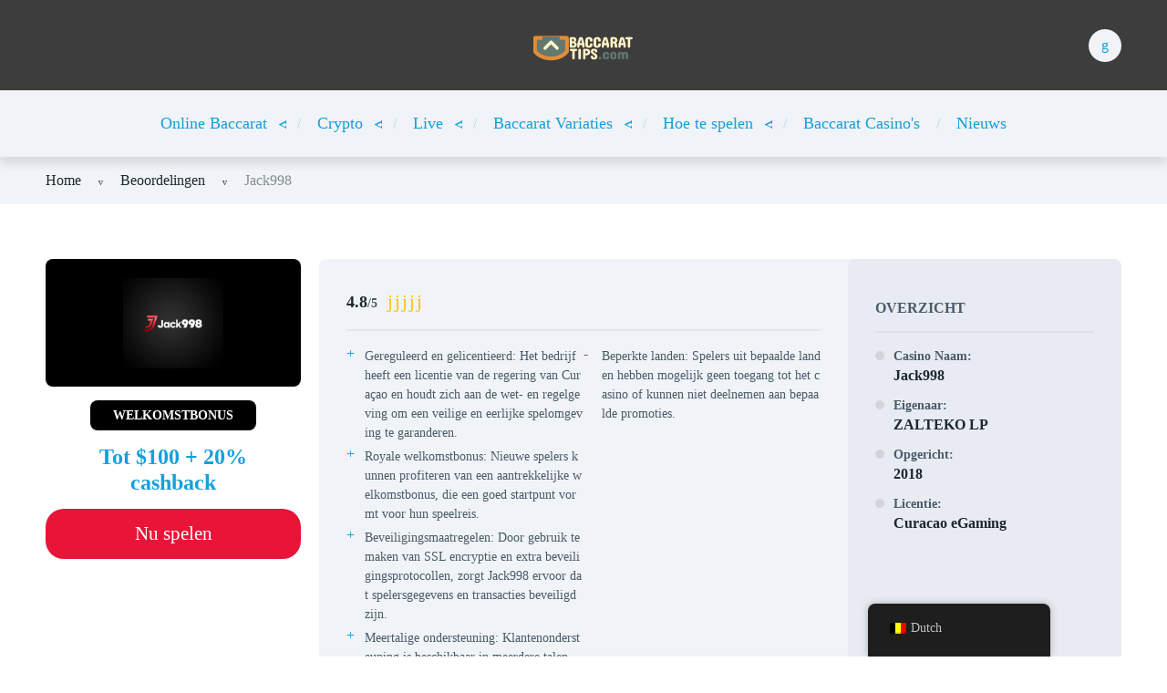

--- FILE ---
content_type: text/html; charset=UTF-8
request_url: https://baccarat-tips.com/nl/review/jack998/
body_size: 49885
content:
<!doctype html>
<html class="no-js" lang="en">

<head><meta charset="UTF-8"><script>if(navigator.userAgent.match(/MSIE|Internet Explorer/i)||navigator.userAgent.match(/Trident\/7\..*?rv:11/i)){var href=document.location.href;if(!href.match(/[?&]nowprocket/)){if(href.indexOf("?")==-1){if(href.indexOf("#")==-1){document.location.href=href+"?nowprocket=1"}else{document.location.href=href.replace("#","?nowprocket=1#")}}else{if(href.indexOf("#")==-1){document.location.href=href+"&nowprocket=1"}else{document.location.href=href.replace("#","&nowprocket=1#")}}}}</script><script>(()=>{class RocketLazyLoadScripts{constructor(){this.v="1.2.6",this.triggerEvents=["keydown","mousedown","mousemove","touchmove","touchstart","touchend","wheel"],this.userEventHandler=this.t.bind(this),this.touchStartHandler=this.i.bind(this),this.touchMoveHandler=this.o.bind(this),this.touchEndHandler=this.h.bind(this),this.clickHandler=this.u.bind(this),this.interceptedClicks=[],this.interceptedClickListeners=[],this.l(this),window.addEventListener("pageshow",(t=>{this.persisted=t.persisted,this.everythingLoaded&&this.m()})),this.CSPIssue=sessionStorage.getItem("rocketCSPIssue"),document.addEventListener("securitypolicyviolation",(t=>{this.CSPIssue||"script-src-elem"!==t.violatedDirective||"data"!==t.blockedURI||(this.CSPIssue=!0,sessionStorage.setItem("rocketCSPIssue",!0))})),document.addEventListener("DOMContentLoaded",(()=>{this.k()})),this.delayedScripts={normal:[],async:[],defer:[]},this.trash=[],this.allJQueries=[]}p(t){document.hidden?t.t():(this.triggerEvents.forEach((e=>window.addEventListener(e,t.userEventHandler,{passive:!0}))),window.addEventListener("touchstart",t.touchStartHandler,{passive:!0}),window.addEventListener("mousedown",t.touchStartHandler),document.addEventListener("visibilitychange",t.userEventHandler))}_(){this.triggerEvents.forEach((t=>window.removeEventListener(t,this.userEventHandler,{passive:!0}))),document.removeEventListener("visibilitychange",this.userEventHandler)}i(t){"HTML"!==t.target.tagName&&(window.addEventListener("touchend",this.touchEndHandler),window.addEventListener("mouseup",this.touchEndHandler),window.addEventListener("touchmove",this.touchMoveHandler,{passive:!0}),window.addEventListener("mousemove",this.touchMoveHandler),t.target.addEventListener("click",this.clickHandler),this.L(t.target,!0),this.S(t.target,"onclick","rocket-onclick"),this.C())}o(t){window.removeEventListener("touchend",this.touchEndHandler),window.removeEventListener("mouseup",this.touchEndHandler),window.removeEventListener("touchmove",this.touchMoveHandler,{passive:!0}),window.removeEventListener("mousemove",this.touchMoveHandler),t.target.removeEventListener("click",this.clickHandler),this.L(t.target,!1),this.S(t.target,"rocket-onclick","onclick"),this.M()}h(){window.removeEventListener("touchend",this.touchEndHandler),window.removeEventListener("mouseup",this.touchEndHandler),window.removeEventListener("touchmove",this.touchMoveHandler,{passive:!0}),window.removeEventListener("mousemove",this.touchMoveHandler)}u(t){t.target.removeEventListener("click",this.clickHandler),this.L(t.target,!1),this.S(t.target,"rocket-onclick","onclick"),this.interceptedClicks.push(t),t.preventDefault(),t.stopPropagation(),t.stopImmediatePropagation(),this.M()}O(){window.removeEventListener("touchstart",this.touchStartHandler,{passive:!0}),window.removeEventListener("mousedown",this.touchStartHandler),this.interceptedClicks.forEach((t=>{t.target.dispatchEvent(new MouseEvent("click",{view:t.view,bubbles:!0,cancelable:!0}))}))}l(t){EventTarget.prototype.addEventListenerWPRocketBase=EventTarget.prototype.addEventListener,EventTarget.prototype.addEventListener=function(e,i,o){"click"!==e||t.windowLoaded||i===t.clickHandler||t.interceptedClickListeners.push({target:this,func:i,options:o}),(this||window).addEventListenerWPRocketBase(e,i,o)}}L(t,e){this.interceptedClickListeners.forEach((i=>{i.target===t&&(e?t.removeEventListener("click",i.func,i.options):t.addEventListener("click",i.func,i.options))})),t.parentNode!==document.documentElement&&this.L(t.parentNode,e)}D(){return new Promise((t=>{this.P?this.M=t:t()}))}C(){this.P=!0}M(){this.P=!1}S(t,e,i){t.hasAttribute&&t.hasAttribute(e)&&(event.target.setAttribute(i,event.target.getAttribute(e)),event.target.removeAttribute(e))}t(){this._(this),"loading"===document.readyState?document.addEventListener("DOMContentLoaded",this.R.bind(this)):this.R()}k(){let t=[];document.querySelectorAll("script[type=rocketlazyloadscript][data-rocket-src]").forEach((e=>{let i=e.getAttribute("data-rocket-src");if(i&&!i.startsWith("data:")){0===i.indexOf("//")&&(i=location.protocol+i);try{const o=new URL(i).origin;o!==location.origin&&t.push({src:o,crossOrigin:e.crossOrigin||"module"===e.getAttribute("data-rocket-type")})}catch(t){}}})),t=[...new Map(t.map((t=>[JSON.stringify(t),t]))).values()],this.T(t,"preconnect")}async R(){this.lastBreath=Date.now(),this.j(this),this.F(this),this.I(),this.W(),this.q(),await this.A(this.delayedScripts.normal),await this.A(this.delayedScripts.defer),await this.A(this.delayedScripts.async);try{await this.U(),await this.H(this),await this.J()}catch(t){console.error(t)}window.dispatchEvent(new Event("rocket-allScriptsLoaded")),this.everythingLoaded=!0,this.D().then((()=>{this.O()})),this.N()}W(){document.querySelectorAll("script[type=rocketlazyloadscript]").forEach((t=>{t.hasAttribute("data-rocket-src")?t.hasAttribute("async")&&!1!==t.async?this.delayedScripts.async.push(t):t.hasAttribute("defer")&&!1!==t.defer||"module"===t.getAttribute("data-rocket-type")?this.delayedScripts.defer.push(t):this.delayedScripts.normal.push(t):this.delayedScripts.normal.push(t)}))}async B(t){if(await this.G(),!0!==t.noModule||!("noModule"in HTMLScriptElement.prototype))return new Promise((e=>{let i;function o(){(i||t).setAttribute("data-rocket-status","executed"),e()}try{if(navigator.userAgent.indexOf("Firefox/")>0||""===navigator.vendor||this.CSPIssue)i=document.createElement("script"),[...t.attributes].forEach((t=>{let e=t.nodeName;"type"!==e&&("data-rocket-type"===e&&(e="type"),"data-rocket-src"===e&&(e="src"),i.setAttribute(e,t.nodeValue))})),t.text&&(i.text=t.text),i.hasAttribute("src")?(i.addEventListener("load",o),i.addEventListener("error",(function(){i.setAttribute("data-rocket-status","failed-network"),e()})),setTimeout((()=>{i.isConnected||e()}),1)):(i.text=t.text,o()),t.parentNode.replaceChild(i,t);else{const i=t.getAttribute("data-rocket-type"),s=t.getAttribute("data-rocket-src");i?(t.type=i,t.removeAttribute("data-rocket-type")):t.removeAttribute("type"),t.addEventListener("load",o),t.addEventListener("error",(i=>{this.CSPIssue&&i.target.src.startsWith("data:")?(console.log("WPRocket: data-uri blocked by CSP -> fallback"),t.removeAttribute("src"),this.B(t).then(e)):(t.setAttribute("data-rocket-status","failed-network"),e())})),s?(t.removeAttribute("data-rocket-src"),t.src=s):t.src="data:text/javascript;base64,"+window.btoa(unescape(encodeURIComponent(t.text)))}}catch(i){t.setAttribute("data-rocket-status","failed-transform"),e()}}));t.setAttribute("data-rocket-status","skipped")}async A(t){const e=t.shift();return e&&e.isConnected?(await this.B(e),this.A(t)):Promise.resolve()}q(){this.T([...this.delayedScripts.normal,...this.delayedScripts.defer,...this.delayedScripts.async],"preload")}T(t,e){var i=document.createDocumentFragment();t.forEach((t=>{const o=t.getAttribute&&t.getAttribute("data-rocket-src")||t.src;if(o&&!o.startsWith("data:")){const s=document.createElement("link");s.href=o,s.rel=e,"preconnect"!==e&&(s.as="script"),t.getAttribute&&"module"===t.getAttribute("data-rocket-type")&&(s.crossOrigin=!0),t.crossOrigin&&(s.crossOrigin=t.crossOrigin),t.integrity&&(s.integrity=t.integrity),i.appendChild(s),this.trash.push(s)}})),document.head.appendChild(i)}j(t){let e={};function i(i,o){return e[o].eventsToRewrite.indexOf(i)>=0&&!t.everythingLoaded?"rocket-"+i:i}function o(t,o){!function(t){e[t]||(e[t]={originalFunctions:{add:t.addEventListener,remove:t.removeEventListener},eventsToRewrite:[]},t.addEventListener=function(){arguments[0]=i(arguments[0],t),e[t].originalFunctions.add.apply(t,arguments)},t.removeEventListener=function(){arguments[0]=i(arguments[0],t),e[t].originalFunctions.remove.apply(t,arguments)})}(t),e[t].eventsToRewrite.push(o)}function s(e,i){let o=e[i];e[i]=null,Object.defineProperty(e,i,{get:()=>o||function(){},set(s){t.everythingLoaded?o=s:e["rocket"+i]=o=s}})}o(document,"DOMContentLoaded"),o(window,"DOMContentLoaded"),o(window,"load"),o(window,"pageshow"),o(document,"readystatechange"),s(document,"onreadystatechange"),s(window,"onload"),s(window,"onpageshow");try{Object.defineProperty(document,"readyState",{get:()=>t.rocketReadyState,set(e){t.rocketReadyState=e},configurable:!0}),document.readyState="loading"}catch(t){console.log("WPRocket DJE readyState conflict, bypassing")}}F(t){let e;function i(e){return t.everythingLoaded?e:e.split(" ").map((t=>"load"===t||0===t.indexOf("load.")?"rocket-jquery-load":t)).join(" ")}function o(o){function s(t){const e=o.fn[t];o.fn[t]=o.fn.init.prototype[t]=function(){return this[0]===window&&("string"==typeof arguments[0]||arguments[0]instanceof String?arguments[0]=i(arguments[0]):"object"==typeof arguments[0]&&Object.keys(arguments[0]).forEach((t=>{const e=arguments[0][t];delete arguments[0][t],arguments[0][i(t)]=e}))),e.apply(this,arguments),this}}o&&o.fn&&!t.allJQueries.includes(o)&&(o.fn.ready=o.fn.init.prototype.ready=function(e){return t.domReadyFired?e.bind(document)(o):document.addEventListener("rocket-DOMContentLoaded",(()=>e.bind(document)(o))),o([])},s("on"),s("one"),t.allJQueries.push(o)),e=o}o(window.jQuery),Object.defineProperty(window,"jQuery",{get:()=>e,set(t){o(t)}})}async H(t){const e=document.querySelector("script[data-webpack]");e&&(await async function(){return new Promise((t=>{e.addEventListener("load",t),e.addEventListener("error",t)}))}(),await t.K(),await t.H(t))}async U(){this.domReadyFired=!0;try{document.readyState="interactive"}catch(t){}await this.G(),document.dispatchEvent(new Event("rocket-readystatechange")),await this.G(),document.rocketonreadystatechange&&document.rocketonreadystatechange(),await this.G(),document.dispatchEvent(new Event("rocket-DOMContentLoaded")),await this.G(),window.dispatchEvent(new Event("rocket-DOMContentLoaded"))}async J(){try{document.readyState="complete"}catch(t){}await this.G(),document.dispatchEvent(new Event("rocket-readystatechange")),await this.G(),document.rocketonreadystatechange&&document.rocketonreadystatechange(),await this.G(),window.dispatchEvent(new Event("rocket-load")),await this.G(),window.rocketonload&&window.rocketonload(),await this.G(),this.allJQueries.forEach((t=>t(window).trigger("rocket-jquery-load"))),await this.G();const t=new Event("rocket-pageshow");t.persisted=this.persisted,window.dispatchEvent(t),await this.G(),window.rocketonpageshow&&window.rocketonpageshow({persisted:this.persisted}),this.windowLoaded=!0}m(){document.onreadystatechange&&document.onreadystatechange(),window.onload&&window.onload(),window.onpageshow&&window.onpageshow({persisted:this.persisted})}I(){const t=new Map;document.write=document.writeln=function(e){const i=document.currentScript;i||console.error("WPRocket unable to document.write this: "+e);const o=document.createRange(),s=i.parentElement;let n=t.get(i);void 0===n&&(n=i.nextSibling,t.set(i,n));const c=document.createDocumentFragment();o.setStart(c,0),c.appendChild(o.createContextualFragment(e)),s.insertBefore(c,n)}}async G(){Date.now()-this.lastBreath>45&&(await this.K(),this.lastBreath=Date.now())}async K(){return document.hidden?new Promise((t=>setTimeout(t))):new Promise((t=>requestAnimationFrame(t)))}N(){this.trash.forEach((t=>t.remove()))}static run(){const t=new RocketLazyLoadScripts;t.p(t)}}RocketLazyLoadScripts.run()})();</script>
	
	<meta name="viewport" content="width=device-width, initial-scale=1">
	<meta name='robots' content='index, follow, max-image-preview:large, max-snippet:-1, max-video-preview:-1' />

	<!-- This site is optimized with the Yoast SEO plugin v23.1 - https://yoast.com/wordpress/plugins/seo/ -->
	<title>Jack998 Casino beoordeling: $100 welkomstbonus voor Baccarat casinospel</title><link rel="preload" data-rocket-preload as="font" href="https://baccarat-tips.com/wp-content/themes/pokatheme/assets/public/fonts/pokatheme.woff?v=1.2" crossorigin><style id="wpr-usedcss">img.emoji{display:inline!important;border:none!important;box-shadow:none!important;height:1em!important;width:1em!important;margin:0 .07em!important;vertical-align:-.1em!important;background:0 0!important;padding:0!important}:where(.wp-block-button__link){border-radius:9999px;box-shadow:none;padding:calc(.667em + 2px) calc(1.333em + 2px);text-decoration:none}:where(.wp-block-calendar table:not(.has-background) th){background:#ddd}:where(.wp-block-columns){margin-bottom:1.75em}:where(.wp-block-columns.has-background){padding:1.25em 2.375em}:where(.wp-block-post-comments input[type=submit]){border:none}:where(.wp-block-cover-image:not(.has-text-color)),:where(.wp-block-cover:not(.has-text-color)){color:#fff}:where(.wp-block-cover-image.is-light:not(.has-text-color)),:where(.wp-block-cover.is-light:not(.has-text-color)){color:#000}:where(.wp-block-file){margin-bottom:1.5em}:where(.wp-block-file__button){border-radius:2em;display:inline-block;padding:.5em 1em}:where(.wp-block-file__button):is(a):active,:where(.wp-block-file__button):is(a):focus,:where(.wp-block-file__button):is(a):hover,:where(.wp-block-file__button):is(a):visited{box-shadow:none;color:#fff;opacity:.85;text-decoration:none}.wp-block-image img{box-sizing:border-box;height:auto;max-width:100%;vertical-align:bottom}.wp-block-image.aligncenter{text-align:center}.wp-block-image .aligncenter,.wp-block-image.aligncenter{display:table}.wp-block-image .aligncenter>figcaption,.wp-block-image.aligncenter>figcaption{caption-side:bottom;display:table-caption}.wp-block-image .aligncenter{margin-left:auto;margin-right:auto}.wp-block-image figcaption{margin-bottom:1em;margin-top:.5em}.wp-block-image :where(.has-border-color){border-style:solid}.wp-block-image :where([style*=border-top-color]){border-top-style:solid}.wp-block-image :where([style*=border-right-color]){border-right-style:solid}.wp-block-image :where([style*=border-bottom-color]){border-bottom-style:solid}.wp-block-image :where([style*=border-left-color]){border-left-style:solid}.wp-block-image :where([style*=border-width]){border-style:solid}.wp-block-image :where([style*=border-top-width]){border-top-style:solid}.wp-block-image :where([style*=border-right-width]){border-right-style:solid}.wp-block-image :where([style*=border-bottom-width]){border-bottom-style:solid}.wp-block-image :where([style*=border-left-width]){border-left-style:solid}.wp-block-image figure{margin:0}:where(.wp-block-latest-comments:not([style*=line-height] .wp-block-latest-comments__comment)){line-height:1.1}:where(.wp-block-latest-comments:not([style*=line-height] .wp-block-latest-comments__comment-excerpt p)){line-height:1.8}ol,ul{box-sizing:border-box}:where(.wp-block-navigation.has-background .wp-block-navigation-item a:not(.wp-element-button)),:where(.wp-block-navigation.has-background .wp-block-navigation-submenu a:not(.wp-element-button)){padding:.5em 1em}:where(.wp-block-navigation .wp-block-navigation__submenu-container .wp-block-navigation-item a:not(.wp-element-button)),:where(.wp-block-navigation .wp-block-navigation__submenu-container .wp-block-navigation-submenu a:not(.wp-element-button)),:where(.wp-block-navigation .wp-block-navigation__submenu-container .wp-block-navigation-submenu button.wp-block-navigation-item__content),:where(.wp-block-navigation .wp-block-navigation__submenu-container .wp-block-pages-list__item button.wp-block-navigation-item__content){padding:.5em 1em}:where(p.has-text-color:not(.has-link-color)) a{color:inherit}:where(.wp-block-post-excerpt){margin-bottom:var(--wp--style--block-gap);margin-top:var(--wp--style--block-gap)}:where(.wp-block-preformatted.has-background){padding:1.25em 2.375em}:where(.wp-block-pullquote){margin:0 0 1em}:where(.wp-block-search__button){border:1px solid #ccc;padding:6px 10px}:where(.wp-block-search__button-inside .wp-block-search__inside-wrapper){border:1px solid #949494;box-sizing:border-box;padding:4px}:where(.wp-block-search__button-inside .wp-block-search__inside-wrapper) .wp-block-search__input{border:none;border-radius:0;padding:0 4px}:where(.wp-block-search__button-inside .wp-block-search__inside-wrapper) .wp-block-search__input:focus{outline:0}:where(.wp-block-search__button-inside .wp-block-search__inside-wrapper) :where(.wp-block-search__button){padding:4px 8px}.wp-block-table{overflow-x:auto}.wp-block-table table{border-collapse:collapse;width:100%}.wp-block-table thead{border-bottom:3px solid}.wp-block-table td,.wp-block-table th{border:1px solid;padding:.5em}.wp-block-table .has-fixed-layout{table-layout:fixed;width:100%}.wp-block-table .has-fixed-layout td,.wp-block-table .has-fixed-layout th{word-break:break-word}.wp-block-table.aligncenter{display:table;width:auto}.wp-block-table.aligncenter td,.wp-block-table.aligncenter th{word-break:break-word}:where(.wp-block-term-description){margin-bottom:var(--wp--style--block-gap);margin-top:var(--wp--style--block-gap)}:where(pre.wp-block-verse){font-family:inherit}:root{--wp--preset--font-size--normal:16px;--wp--preset--font-size--huge:42px}.aligncenter{clear:both}html :where(.has-border-color){border-style:solid}html :where([style*=border-top-color]){border-top-style:solid}html :where([style*=border-right-color]){border-right-style:solid}html :where([style*=border-bottom-color]){border-bottom-style:solid}html :where([style*=border-left-color]){border-left-style:solid}html :where([style*=border-width]){border-style:solid}html :where([style*=border-top-width]){border-top-style:solid}html :where([style*=border-right-width]){border-right-style:solid}html :where([style*=border-bottom-width]){border-bottom-style:solid}html :where([style*=border-left-width]){border-left-style:solid}html :where(img[class*=wp-image-]){height:auto;max-width:100%}:where(figure){margin:0 0 1em}html :where(.is-position-sticky){--wp-admin--admin-bar--position-offset:var(--wp-admin--admin-bar--height,0px)}@media screen and (max-width:600px){html :where(.is-position-sticky){--wp-admin--admin-bar--position-offset:0px}}.wp-block-image figcaption{color:#555;font-size:13px;text-align:center}.wp-block-image{margin:0 0 1em}:where(.wp-block-group.has-background){padding:1.25em 2.375em}.wp-block-table{margin:0 0 1em}.wp-block-table td,.wp-block-table th{word-break:normal}.wp-block-table figcaption{color:#555;font-size:13px;text-align:center}body{--wp--preset--color--black:#000000;--wp--preset--color--cyan-bluish-gray:#abb8c3;--wp--preset--color--white:#ffffff;--wp--preset--color--pale-pink:#f78da7;--wp--preset--color--vivid-red:#cf2e2e;--wp--preset--color--luminous-vivid-orange:#ff6900;--wp--preset--color--luminous-vivid-amber:#fcb900;--wp--preset--color--light-green-cyan:#7bdcb5;--wp--preset--color--vivid-green-cyan:#00d084;--wp--preset--color--pale-cyan-blue:#8ed1fc;--wp--preset--color--vivid-cyan-blue:#0693e3;--wp--preset--color--vivid-purple:#9b51e0;--wp--preset--color--poka-main-color:#44be4c;--wp--preset--color--poka-secondary-color:#ffc106;--wp--preset--color--poka-text-color:#1d2730;--wp--preset--color--poka-text-color-alt:#4a5b68;--wp--preset--color--poka-boxes-background-color:#f0f3f7;--wp--preset--color--poka-boxes-background-color-alt:#e8ecf2;--wp--preset--gradient--vivid-cyan-blue-to-vivid-purple:linear-gradient(135deg,rgba(6, 147, 227, 1) 0%,rgb(155, 81, 224) 100%);--wp--preset--gradient--light-green-cyan-to-vivid-green-cyan:linear-gradient(135deg,rgb(122, 220, 180) 0%,rgb(0, 208, 130) 100%);--wp--preset--gradient--luminous-vivid-amber-to-luminous-vivid-orange:linear-gradient(135deg,rgba(252, 185, 0, 1) 0%,rgba(255, 105, 0, 1) 100%);--wp--preset--gradient--luminous-vivid-orange-to-vivid-red:linear-gradient(135deg,rgba(255, 105, 0, 1) 0%,rgb(207, 46, 46) 100%);--wp--preset--gradient--very-light-gray-to-cyan-bluish-gray:linear-gradient(135deg,rgb(238, 238, 238) 0%,rgb(169, 184, 195) 100%);--wp--preset--gradient--cool-to-warm-spectrum:linear-gradient(135deg,rgb(74, 234, 220) 0%,rgb(151, 120, 209) 20%,rgb(207, 42, 186) 40%,rgb(238, 44, 130) 60%,rgb(251, 105, 98) 80%,rgb(254, 248, 76) 100%);--wp--preset--gradient--blush-light-purple:linear-gradient(135deg,rgb(255, 206, 236) 0%,rgb(152, 150, 240) 100%);--wp--preset--gradient--blush-bordeaux:linear-gradient(135deg,rgb(254, 205, 165) 0%,rgb(254, 45, 45) 50%,rgb(107, 0, 62) 100%);--wp--preset--gradient--luminous-dusk:linear-gradient(135deg,rgb(255, 203, 112) 0%,rgb(199, 81, 192) 50%,rgb(65, 88, 208) 100%);--wp--preset--gradient--pale-ocean:linear-gradient(135deg,rgb(255, 245, 203) 0%,rgb(182, 227, 212) 50%,rgb(51, 167, 181) 100%);--wp--preset--gradient--electric-grass:linear-gradient(135deg,rgb(202, 248, 128) 0%,rgb(113, 206, 126) 100%);--wp--preset--gradient--midnight:linear-gradient(135deg,rgb(2, 3, 129) 0%,rgb(40, 116, 252) 100%);--wp--preset--font-size--small:0.8rem;--wp--preset--font-size--medium:1.25rem;--wp--preset--font-size--large:2.25rem;--wp--preset--font-size--x-large:42px;--wp--preset--font-size--normal:1rem;--wp--preset--font-size--huge:2.625rem;--wp--preset--spacing--20:0.44rem;--wp--preset--spacing--30:0.67rem;--wp--preset--spacing--40:1rem;--wp--preset--spacing--50:1.5rem;--wp--preset--spacing--60:2.25rem;--wp--preset--spacing--70:3.38rem;--wp--preset--spacing--80:5.06rem;--wp--preset--shadow--natural:6px 6px 9px rgba(0, 0, 0, .2);--wp--preset--shadow--deep:12px 12px 50px rgba(0, 0, 0, .4);--wp--preset--shadow--sharp:6px 6px 0px rgba(0, 0, 0, .2);--wp--preset--shadow--outlined:6px 6px 0px -3px rgba(255, 255, 255, 1),6px 6px rgba(0, 0, 0, 1);--wp--preset--shadow--crisp:6px 6px 0px rgba(0, 0, 0, 1)}body{margin:0;--wp--style--global--content-size:var(--container-width-wp);--wp--style--global--wide-size:var(--container-width-wp)}:where(.wp-site-blocks)>*{margin-block-start:24px;margin-block-end:0}:where(.wp-site-blocks)>:first-child:first-child{margin-block-start:0}:where(.wp-site-blocks)>:last-child:last-child{margin-block-end:0}body{--wp--style--block-gap:24px}:where(body .is-layout-flow)>:first-child:first-child{margin-block-start:0}:where(body .is-layout-flow)>:last-child:last-child{margin-block-end:0}:where(body .is-layout-flow)>*{margin-block-start:24px;margin-block-end:0}:where(body .is-layout-constrained)>:first-child:first-child{margin-block-start:0}:where(body .is-layout-constrained)>:last-child:last-child{margin-block-end:0}:where(body .is-layout-constrained)>*{margin-block-start:24px;margin-block-end:0}:where(body .is-layout-flex){gap:24px}:where(body .is-layout-grid){gap:24px}body{font-family:var(--main-font-family);font-size:var(--main-font-size);padding-top:0;padding-right:0;padding-bottom:0;padding-left:0}a:where(:not(.wp-element-button)){text-decoration:underline}h1{font-family:var(--headings-font-family);font-size:var(--h1-font-size);font-weight:var(--headings-font-weight);line-height:var(--headings-line-height);margin-bottom:var(--h1-margin)}h2{font-family:var(--headings-font-family);font-size:var(--h2-font-size);font-weight:var(--headings-font-weight);line-height:var(--headings-line-height);margin-bottom:var(--h1-margin)}h3{font-family:var(--headings-font-family);font-size:var(--h3-font-size);font-weight:var(--headings-font-weight);line-height:var(--headings-line-height);margin-bottom:var(--h3-margin)}h4{color:var(--boxes-text-color);font-family:var(--headings-font-family);font-size:var(--h4-font-size);font-weight:var(--headings-font-weight);line-height:var(--headings-line-height);margin-bottom:var(--h3-margin)}.trp-language-switcher-container.trp-floater-ls-names.trp-bottom-right.trp-color-light{min-width:200px}.trp-language-switcher-container.trp-floater-ls-names.trp-bottom-right.trp-color-dark{min-width:200px}.trp-language-switcher-container.trp-floater-ls-names.trp-top-right.trp-color-light{min-width:200px}.trp-language-switcher-container.trp-floater-ls-names.trp-top-right.trp-color-dark{min-width:200px}.trp-language-switcher-container.trp-floater-ls-names.trp-bottom-left.trp-color-light{min-width:200px}.trp-language-switcher-container.trp-floater-ls-names.trp-bottom-left.trp-color-dark{min-width:200px}.trp-language-switcher-container.trp-floater-ls-names.trp-top-left.trp-color-light{min-width:200px}.trp-language-switcher-container.trp-floater-ls-names.trp-top-left.trp-color-dark{min-width:200px}#trp-floater-ls.trp-language-switcher-container.trp-floater-ls-flags.trp-top-left.trp-color-dark.trp-poweredby:hover{position:fixed;z-index:9999999;top:0;bottom:auto;display:block;width:192px;height:auto;border-radius:0 0 8px 8px;box-shadow:0 0 8px rgba(0,0,0,.25)}#trp-floater-ls.trp-language-switcher-container.trp-floater-ls-flags.trp-top-left.trp-color-light.trp-poweredby:hover{position:fixed;z-index:9999999;top:0;bottom:auto;display:block;width:192px;height:auto;border-radius:0 0 8px 8px;box-shadow:0 0 8px rgba(0,0,0,.25)}#trp-floater-ls.trp-language-switcher-container.trp-floater-ls-flags.trp-top-right.trp-color-dark.trp-poweredby:hover{position:fixed;z-index:9999999;top:0;bottom:auto;display:block;width:192px;height:auto;border-radius:0 0 8px 8px;box-shadow:0 0 8px rgba(0,0,0,.25)}#trp-floater-ls.trp-language-switcher-container.trp-floater-ls-flags.trp-top-right.trp-color-light.trp-poweredby:hover{position:fixed;z-index:9999999;top:0;bottom:auto;display:block;width:192px;height:auto;border-radius:0 0 8px 8px;box-shadow:0 0 8px rgba(0,0,0,.25)}#trp-floater-ls-current-language .trp-floater-ls-disabled-language.trp-ls-disabled-language{margin-top:6px}#trp-floater-ls-language-list .trp-language-wrap.trp-floater-ls-disabled-language.trp-ls-disabled-language:hover{padding:0;width:auto}#trp-floater-ls .trp-language-switcher-container.trp-floater-ls-codes.trp-top-left.trp-color-light.trp-poweredby.trp-with-flags.trp-floater-ls-disabled-language.trp-ls-disabled-language.trp-floater-ls-disabled-language.trp-ls-disabled-language{margin-bottom:10px;margin-top:0}#trp-floater-ls{position:fixed;z-index:9999999;bottom:0;display:block;overflow:hidden;height:58px;text-align:center;box-shadow:0 0 8px rgba(0,0,0,.25)}.trp-floater-ls-disabled-language.trp-ls-disabled-language{width:auto}#trp-floater-ls:hover{position:fixed;z-index:9999999;bottom:0;display:block;height:auto;border-radius:8px 8px 0 0;box-shadow:0 0 8px rgba(0,0,0,.25)}#trp-floater-ls.trp-color-dark{background:#1e1e1e;box-shadow:0 0 8px rgba(0,0,0,.25);border-radius:8px 8px 0 0}.trp-language-switcher-container.trp-floater-ls-codes.trp-bottom-right.trp-color-light.trp-poweredby:hover{width:192px}.trp-language-switcher-container.trp-floater-ls-codes.trp-bottom-right.trp-color-dark.trp-poweredby:hover{width:192px}#trp-floater-ls.trp-bottom-right{top:auto;bottom:0;right:10%}@media screen and (max-width:1000px){#trp-floater-ls-language-list{display:flex;flex-direction:column}.trp-language-switcher-container.trp-floater-ls-names.trp-bottom-right.trp-color-light.trp-poweredby{right:10%;min-width:105px}.trp-language-switcher-container.trp-floater-ls-names.trp-bottom-left.trp-color-light.trp-poweredby{left:10%;min-width:105px}.trp-language-switcher-container.trp-floater-ls-names.trp-bottom-right.trp-color-dark.trp-poweredby{right:10%;min-width:105px}.trp-language-switcher-container.trp-floater-ls-names.trp-bottom-left.trp-color-dark.trp-poweredby{left:10%;min-width:105px}.trp-language-switcher-container.trp-floater-ls-codes.trp-bottom-right.trp-color-dark.trp-poweredby{right:10%;min-width:66px}.trp-language-switcher-container.trp-floater-ls-codes.trp-bottom-left.trp-color-dark.trp-poweredby{left:10%;min-width:66px}.trp-language-switcher-container.trp-floater-ls-codes.trp-bottom-right.trp-color-light.trp-poweredby{right:10%;min-width:66px}.trp-language-switcher-container.trp-floater-ls-codes.trp-bottom-left.trp-color-light.trp-poweredby{left:10%;min-width:66px}.trp-language-switcher-container.trp-floater-ls-flags.trp-bottom-right.trp-color-dark.trp-poweredby{right:10%;min-width:105px}.trp-language-switcher-container.trp-floater-ls-flags.trp-bottom-left.trp-color-dark.trp-poweredby{left:10%;min-width:105px}.trp-language-switcher-container.trp-floater-ls-flags.trp-bottom-right.trp-color-light.trp-poweredby{right:10%;min-width:105px}.trp-language-switcher-container.trp-floater-ls-flags.trp-bottom-left.trp-color-light.trp-poweredby{left:10%;min-width:105px}.trp-language-switcher-container.trp-floater-ls-names.trp-bottom-right.trp-color-light{right:10%;min-width:105px}.trp-language-switcher-container.trp-floater-ls-names.trp-bottom-left.trp-color-light{left:10%;min-width:105px}.trp-language-switcher-container.trp-floater-ls-names.trp-bottom-right.trp-color-dark{right:10%;min-width:105px}.trp-language-switcher-container.trp-floater-ls-names.trp-bottom-left.trp-color-dark{left:10%;min-width:105px}.trp-language-switcher-container.trp-floater-ls-codes.trp-bottom-right.trp-color-dark{right:10%;min-width:66px}.trp-language-switcher-container.trp-floater-ls-codes.trp-bottom-left.trp-color-dark{left:10%;min-width:66px}.trp-language-switcher-container.trp-floater-ls-codes.trp-bottom-right.trp-color-light{right:10%;min-width:66px}.trp-language-switcher-container.trp-floater-ls-codes.trp-bottom-left.trp-color-light{left:10%;min-width:66px}.trp-language-switcher-container.trp-floater-ls-flags.trp-bottom-right.trp-color-dark{right:10%;min-width:60px}.trp-language-switcher-container.trp-floater-ls-flags.trp-bottom-left.trp-color-dark{left:10%;min-width:60px}.trp-language-switcher-container.trp-floater-ls-flags.trp-bottom-right.trp-color-light{right:10%;min-width:60px}.trp-language-switcher-container.trp-floater-ls-flags.trp-bottom-left.trp-color-light{left:10%;min-width:60px}}@media screen and (max-width:500px){#trp-floater-ls-language-list{display:flex;flex-direction:column}#trp-floater-ls:hover .trp-language-wrap a.trp-floater-ls-disabled-language{margin-top:0}.trp-floater-ls-disabled-language{margin-top:0!important;padding-top:16px!important}.trp-language-switcher-container.trp-floater-ls-names.trp-bottom-right.trp-color-light.trp-poweredby{right:10%;min-width:105px}.trp-language-switcher-container.trp-floater-ls-names.trp-bottom-left.trp-color-light.trp-poweredby{left:10%;min-width:105px}.trp-language-switcher-container.trp-floater-ls-names.trp-bottom-right.trp-color-dark.trp-poweredby{right:10%;min-width:105px}.trp-language-switcher-container.trp-floater-ls-names.trp-bottom-left.trp-color-dark.trp-poweredby{left:10%;min-width:105px}.trp-language-switcher-container.trp-floater-ls-codes.trp-bottom-right.trp-color-dark.trp-poweredby{right:10%;min-width:66px}.trp-language-switcher-container.trp-floater-ls-codes.trp-bottom-left.trp-color-dark.trp-poweredby{left:10%;min-width:66px}.trp-language-switcher-container.trp-floater-ls-codes.trp-bottom-right.trp-color-light.trp-poweredby{right:10%;min-width:66px}.trp-language-switcher-container.trp-floater-ls-codes.trp-bottom-left.trp-color-light.trp-poweredby{left:10%;min-width:66px}.trp-language-switcher-container.trp-floater-ls-flags.trp-bottom-right.trp-color-dark.trp-poweredby{right:10%;min-width:60px}.trp-language-switcher-container.trp-floater-ls-flags.trp-bottom-left.trp-color-dark.trp-poweredby{left:10%;min-width:60px}.trp-language-switcher-container.trp-floater-ls-flags.trp-bottom-right.trp-color-light.trp-poweredby{right:10%;min-width:60px}.trp-language-switcher-container.trp-floater-ls-flags.trp-bottom-left.trp-color-light.trp-poweredby{left:10%;min-width:60px}.trp-language-switcher-container.trp-floater-ls-names.trp-bottom-right.trp-color-light{right:10%;min-width:105px}.trp-language-switcher-container.trp-floater-ls-names.trp-bottom-left.trp-color-light{left:10%;min-width:105px}.trp-language-switcher-container.trp-floater-ls-names.trp-bottom-right.trp-color-dark{right:10%;min-width:105px}.trp-language-switcher-container.trp-floater-ls-names.trp-bottom-left.trp-color-dark{left:10%;min-width:105px}.trp-language-switcher-container.trp-floater-ls-codes.trp-bottom-right.trp-color-dark{right:10%;min-width:66px}.trp-language-switcher-container.trp-floater-ls-codes.trp-bottom-left.trp-color-dark{left:10%;min-width:66px}.trp-language-switcher-container.trp-floater-ls-codes.trp-bottom-right.trp-color-light{right:10%;min-width:66px}.trp-language-switcher-container.trp-floater-ls-codes.trp-bottom-left.trp-color-light{left:10%;min-width:66px}.trp-language-switcher-container.trp-floater-ls-flags.trp-bottom-right.trp-color-dark{right:10%;min-width:60px}.trp-language-switcher-container.trp-floater-ls-flags.trp-bottom-left.trp-color-dark{left:10%;min-width:60px}.trp-language-switcher-container.trp-floater-ls-flags.trp-bottom-right.trp-color-light{right:10%;min-width:60px}.trp-language-switcher-container.trp-floater-ls-flags.trp-bottom-left.trp-color-light{left:10%;min-width:60px}}#trp-floater-ls-language-list{display:none}#trp-floater-ls .trp-language-wrap.trp-language-wrap-bottom{padding:11px}#trp-floater-ls:focus #trp-floater-ls-current-language,#trp-floater-ls:hover #trp-floater-ls-current-language{display:none}#trp-floater-ls:focus #trp-floater-ls-language-list,#trp-floater-ls:hover #trp-floater-ls-language-list{display:block}#trp-floater-ls-current-language a{display:block;padding:10px 12px;font-size:90%}.trp-language-wrap a{display:block;padding:10px 12px;font-size:90%}#trp-floater-ls-current-language .trp-floater-ls-disabled-language.trp-ls-disabled-language{display:block;padding:10px 24px;font-size:90%}#trp-floater-ls-current-language,#trp-floater-ls-language-list{text-align:left}#trp-floater-ls-current-language.trp-with-flags,#trp-floater-ls-language-list.trp-with-flags{text-align:left}#trp-floater-ls-current-language{display:block;width:100%;height:100%}.trp-language-switcher-container.trp-floater-ls-flags.trp-bottom-left.trp-color-dark #trp-floater-ls-current-language,.trp-language-switcher-container.trp-floater-ls-flags.trp-bottom-left.trp-color-dark.trp-poweredby #trp-floater-ls-current-language,.trp-language-switcher-container.trp-floater-ls-flags.trp-bottom-left.trp-color-light.trp-poweredby #trp-floater-ls-current-language,.trp-language-switcher-container.trp-floater-ls-flags.trp-bottom-right.trp-color-dark #trp-floater-ls-current-language,.trp-language-switcher-container.trp-floater-ls-flags.trp-bottom-right.trp-color-dark.trp-poweredby #trp-floater-ls-current-language,.trp-language-switcher-container.trp-floater-ls-flags.trp-bottom-right.trp-color-light #trp-floater-ls-current-language,.trp-language-switcher-container.trp-floater-ls-flags.trp-bottom-right.trp-color-light.trp-poweredby #trp-floater-ls-current-language,.trp-language-switcher-container.trp-floater-ls-flags.trp-top-left.trp-color-dark #trp-floater-ls-current-language,.trp-language-switcher-container.trp-floater-ls-flags.trp-top-left.trp-color-dark.trp-poweredby #trp-floater-ls-current-language,.trp-language-switcher-container.trp-floater-ls-flags.trp-top-left.trp-color-light #trp-floater-ls-current-language,.trp-language-switcher-container.trp-floater-ls-flags.trp-top-left.trp-color-light.trp-poweredby #trp-floater-ls-current-language,.trp-language-switcher-container.trp-floater-ls-flags.trp-top-right.trp-color-dark #trp-floater-ls-current-language,.trp-language-switcher-container.trp-floater-ls-flags.trp-top-right.trp-color-dark.trp-poweredby #trp-floater-ls-current-language,.trp-language-switcher-container.trp-floater-ls-flags.trp-top-right.trp-color-light #trp-floater-ls-current-language,.trp-language-switcher-container.trp-floater-ls-flags.trp-top-right.trp-color-light.trp-poweredby #trp-floater-ls-current-language{display:block;width:100%;height:100%;padding-top:3px}.trp-language-switcher-container.trp-floater-ls-flags.trp-top-left .trp-language-wrap,.trp-language-switcher-container.trp-floater-ls-flags.trp-top-right .trp-language-wrap{padding:9px!important}.trp-language-switcher-container.trp-floater-ls-codes.trp-top-left .trp-language-wrap,.trp-language-switcher-container.trp-floater-ls-codes.trp-top-right .trp-language-wrap{padding:0 9px 9px!important}.trp-language-switcher-container.trp-floater-ls-codes.trp-bottom-left .trp-language-wrap,.trp-language-switcher-container.trp-floater-ls-codes.trp-bottom-right .trp-language-wrap{padding:9px 9px 6px!important}.trp-language-switcher-container.trp-floater-ls-names.trp-top-left .trp-language-wrap,.trp-language-switcher-container.trp-floater-ls-names.trp-top-right .trp-language-wrap{padding:0 12px 12px!important}.trp-language-switcher-container.trp-floater-ls-names.trp-bottom-left .trp-language-wrap,.trp-language-switcher-container.trp-floater-ls-names.trp-bottom-right .trp-language-wrap{padding:12px 12px 6px!important}#trp-floater-ls div:not(#trp-floater-poweredby)>a{display:flex!important;flex-direction:row;flex-wrap:wrap;align-items:center}.trp-color-dark #trp-floater-ls-current-language a,.trp-color-dark #trp-floater-ls-language-list a{color:#bdbdbd}.trp-color-dark #trp-floater-ls-current-language a,.trp-color-dark #trp-floater-ls-language-list a,.trp-with-flags.trp-color-dark #trp-floater-ls-current-language a{display:block;width:auto;overflow:hidden;text-overflow:ellipsis;white-space:nowrap}.trp-color-dark #trp-floater-ls-language-list .trp-language-wrap a:hover{color:#fff;background:#4f4f4f;border-radius:2px}.trp-floater-ls-disabled-language{margin-top:6px}#trp-floater-ls .trp-floater-ls-disabled-language{pointer-events:none;cursor:default}#trp-floater-ls .trp-with-flags .trp-flag-image{margin-right:5px;vertical-align:middle;height:auto;max-width:100%;display:inline;padding:0}.trp-flag-image:dir(rtl){margin-left:5px}#trp-floater-ls a{text-decoration:none}#trp-floater-ls-language-list{max-height:300px;overflow-y:auto}.trp-language-switcher{height:42px;position:relative;box-sizing:border-box;width:200px;text-overflow:ellipsis;white-space:nowrap}.trp-language-switcher>div{box-sizing:border-box;padding:4px 20px 3px 13px;border:1.5px solid #949494;border-radius:2px;background-image:var(--wpr-bg-148fd1ec-2549-4b7c-9d08-1f6c11383acc);background-repeat:no-repeat;background-position:calc(100% - 20px) calc(1em + 2px),calc(100% - 3px) calc(1em + 0px);background-size:8px 8px,8px 8px;background-repeat:no-repeat;background-color:#fff}.trp-language-switcher>div:hover{background-image:none}.trp-language-switcher>div>a{display:block;padding:7px 12px;border-radius:3px;text-decoration:none;color:#1e1e1e;font-style:normal;font-weight:400;font-size:16px}.trp-language-switcher>div>a:hover{background:#f0f0f0;border-radius:2px}.trp-language-switcher>div>a.trp-ls-shortcode-disabled-language{cursor:default}.trp-language-switcher>div>a.trp-ls-shortcode-disabled-language:hover{background:0 0}.trp-language-switcher>div>a>img{display:inline;margin:0 3px;width:18px;height:12px;border-radius:0}.trp-language-switcher .trp-ls-shortcode-current-language{display:inline-block}.trp-language-switcher:focus .trp-ls-shortcode-current-language,.trp-language-switcher:hover .trp-ls-shortcode-current-language{visibility:hidden}.trp-language-switcher .trp-ls-shortcode-language{display:inline-block;height:1px;overflow:hidden;visibility:hidden;z-index:1;max-height:250px;overflow-y:auto;left:0;top:0;min-height:auto}.trp-language-switcher:focus .trp-ls-shortcode-language,.trp-language-switcher:hover .trp-ls-shortcode-language{visibility:visible;max-height:250px;padding:4px 13px;height:auto;overflow-y:auto;position:absolute;left:0;top:0;display:inline-block!important;min-height:auto}#ez-toc-container{background:#f9f9f9;border:1px solid #aaa;border-radius:4px;-webkit-box-shadow:0 1px 1px rgba(0,0,0,.05);box-shadow:0 1px 1px rgba(0,0,0,.05);display:table;margin-bottom:1em;padding:10px 20px 10px 10px;position:relative;width:auto}div.ez-toc-widget-container{padding:0;position:relative}div.ez-toc-widget-container ul{display:block}div.ez-toc-widget-container li{border:none;padding:0}div.ez-toc-widget-container ul.ez-toc-list{padding:10px}#ez-toc-container ul ul{margin-left:1.5em}#ez-toc-container li,#ez-toc-container ul{padding:0}#ez-toc-container li,#ez-toc-container ul,#ez-toc-container ul li,div.ez-toc-widget-container,div.ez-toc-widget-container li{background:0 0;list-style:none;line-height:1.6;margin:0;overflow:hidden;z-index:1}#ez-toc-container .ez-toc-title{text-align:left;line-height:1.45;margin:0;padding:0}.ez-toc-title-container{display:table;width:100%}.ez-toc-title,.ez-toc-title-toggle{display:inline;text-align:left;vertical-align:middle}.ez-toc-btn{display:inline-block;font-weight:400}#ez-toc-container div.ez-toc-title-container+ul.ez-toc-list{margin-top:1em}.ez-toc-wrap-left{margin:0 auto 1em 0!important}#ez-toc-container a{color:#444;box-shadow:none;text-decoration:none;text-shadow:none;display:inline-flex;align-items:stretch;flex-wrap:nowrap}#ez-toc-container a:visited{color:#9f9f9f}#ez-toc-container a:hover{text-decoration:underline}#ez-toc-container a.ez-toc-toggle{display:flex;align-items:center}.ez-toc-widget-container ul.ez-toc-list li::before{content:' ';position:absolute;left:0;right:0;height:30px;line-height:30px;z-index:-1}.ez-toc-widget-container ul.ez-toc-list li.active{background-color:#ededed}.ez-toc-widget-container li.active>a{font-weight:900}.ez-toc-btn{padding:6px 12px;margin-bottom:0;font-size:14px;line-height:1.428571429;text-align:center;white-space:nowrap;vertical-align:middle;cursor:pointer;background-image:none;border:1px solid transparent;border-radius:4px;-webkit-user-select:none;-moz-user-select:none;-ms-user-select:none;-o-user-select:none;user-select:none}.ez-toc-btn:focus{outline:#333 dotted thin;outline:-webkit-focus-ring-color auto 5px;outline-offset:-2px}.ez-toc-btn:focus,.ez-toc-btn:hover{color:#333;text-decoration:none}.ez-toc-btn.active,.ez-toc-btn:active{background-image:none;outline:0;-webkit-box-shadow:inset 0 3px 5px rgba(0,0,0,.125);box-shadow:inset 0 3px 5px rgba(0,0,0,.125)}.ez-toc-btn-default{color:#333;background-color:#fff;-webkit-box-shadow:inset 0 1px 0 rgba(255,255,255,.15),0 1px 1px rgba(0,0,0,.075);box-shadow:inset 0 1px 0 rgba(255,255,255,.15),0 1px 1px rgba(0,0,0,.075);text-shadow:0 1px 0 #fff;background-image:-webkit-gradient(linear,left 0,left 100%,from(#fff),to(#e0e0e0));background-image:-webkit-linear-gradient(top,#fff 0,#e0e0e0 100%);background-image:-moz-linear-gradient(top,#fff 0,#e0e0e0 100%);background-image:linear-gradient(to bottom,#fff 0,#e0e0e0 100%);background-repeat:repeat-x;border-color:#ccc}.ez-toc-btn-default.active,.ez-toc-btn-default:active,.ez-toc-btn-default:focus,.ez-toc-btn-default:hover{color:#333;background-color:#ebebeb;border-color:#adadad}.ez-toc-btn-default.active,.ez-toc-btn-default:active{background-image:none;background-color:#e0e0e0;border-color:#dbdbdb}.ez-toc-btn-xs{padding:5px 10px;font-size:12px;line-height:1.5;border-radius:3px}.ez-toc-btn-xs{padding:1px 5px}.ez-toc-btn-default:active{-webkit-box-shadow:inset 0 3px 5px rgba(0,0,0,.125);box-shadow:inset 0 3px 5px rgba(0,0,0,.125)}.btn.active,.ez-toc-btn:active{background-image:none}.ez-toc-btn-default:focus,.ez-toc-btn-default:hover{background-color:#e0e0e0;background-position:0 -15px}.ez-toc-pull-right{float:right!important;margin-left:10px}#ez-toc-container input{position:absolute;left:-999em}#ez-toc-container input[type=checkbox]:checked+nav,#ez-toc-widget-container input[type=checkbox]:checked+nav{opacity:0;max-height:0;border:none;display:none}#ez-toc-container .ez-toc-js-icon-con,#ez-toc-container label{position:relative;cursor:pointer;display:initial}#ez-toc-container .ez-toc-js-icon-con,#ez-toc-container .ez-toc-toggle label{float:right;position:relative;font-size:16px;padding:0;border:1px solid #999191;border-radius:5px;cursor:pointer;left:10px;width:35px}div#ez-toc-container .ez-toc-title{display:initial}#ez-toc-container a.ez-toc-toggle{color:#444;background:inherit;border:inherit}#ez-toc-container .eztoc-toggle-hide-by-default{display:none}.ez-toc-widget-container ul li a{padding-left:10px;display:inline-flex;align-items:stretch;flex-wrap:nowrap}.ez-toc-widget-container ul.ez-toc-list li{height:auto!important}.ez-toc-icon-toggle-span{display:flex;align-items:center;width:35px;height:30px;justify-content:center;direction:ltr}div#ez-toc-container .ez-toc-title{font-size:120%}div#ez-toc-container .ez-toc-title{font-weight:500}div#ez-toc-container ul li{font-size:95%}div#ez-toc-container ul li{font-weight:500}div#ez-toc-container nav ul ul li{font-size:90%}.ez-toc-container-direction{direction:ltr}.ez-toc-counter ul{counter-reset:item}.ez-toc-counter nav ul li a::before{content:counters(item, ".", decimal) ". ";display:inline-block;counter-increment:item;flex-grow:0;flex-shrink:0;margin-right:.2em;float:left}.ez-toc-widget-container ul{counter-reset:item}.ez-toc-widget-container nav ul li a::before{content:counters(item, ".", decimal) ". ";display:inline-block;counter-increment:item;flex-grow:0;flex-shrink:0;margin-right:.2em;float:left}html{line-height:1.15;-webkit-text-size-adjust:100%}body{margin:0}main{display:block}h1{font-size:2em;margin:.67em 0}hr{box-sizing:content-box;height:0;overflow:visible}a{background-color:transparent}strong{font-weight:bolder}code{font-family:monospace,monospace;font-size:1em}img{border-style:none}button,input,optgroup,select,textarea{font-family:inherit;font-size:100%;line-height:1.15;margin:0}button,input{overflow:visible}button,select{text-transform:none}[type=button],[type=reset],[type=submit],button{-webkit-appearance:button}[type=button]::-moz-focus-inner,[type=reset]::-moz-focus-inner,[type=submit]::-moz-focus-inner,button::-moz-focus-inner{border-style:none;padding:0}[type=button]:-moz-focusring,[type=reset]:-moz-focusring,[type=submit]:-moz-focusring,button:-moz-focusring{outline:ButtonText dotted 1px}fieldset{padding:.35em .75em .625em}legend{box-sizing:border-box;color:inherit;display:table;max-width:100%;padding:0;white-space:normal}progress{vertical-align:baseline}textarea{overflow:auto}[type=checkbox],[type=radio]{box-sizing:border-box;padding:0}[type=number]::-webkit-inner-spin-button,[type=number]::-webkit-outer-spin-button{height:auto}[type=search]{-webkit-appearance:textfield;outline-offset:-2px}[type=search]::-webkit-search-decoration{-webkit-appearance:none}::-webkit-file-upload-button{-webkit-appearance:button;font:inherit}template{display:none}[hidden]{display:none}:root{--mm-ocd-width:80%;--mm-ocd-min-width:200px;--mm-ocd-max-width:440px}body.mm-ocd-opened{overflow-y:hidden;-ms-scroll-chaining:none;overscroll-behavior:none}.mm-ocd{position:fixed;top:0;right:0;bottom:100%;left:0;z-index:9999;overflow:hidden;-ms-scroll-chaining:none;overscroll-behavior:contain;background:rgba(0,0,0,0);-webkit-transition-property:bottom,background-color;-o-transition-property:bottom,background-color;transition-property:bottom,background-color;-webkit-transition-duration:0s,.3s;-o-transition-duration:0s,.3s;transition-duration:0s,.3s;-webkit-transition-timing-function:ease;-o-transition-timing-function:ease;transition-timing-function:ease;-webkit-transition-delay:0.45s,0.15s;-o-transition-delay:0.45s,0.15s;transition-delay:0.45s,0.15s}.mm-ocd--open{bottom:0;background:rgba(0,0,0,.25);-webkit-transition-delay:0s;-o-transition-delay:0s;transition-delay:0s}.mm-ocd__content{position:absolute;top:0;bottom:0;z-index:2;width:80%;width:var(--mm-ocd-width);min-width:200px;min-width:var(--mm-ocd-min-width);max-width:440px;max-width:var(--mm-ocd-max-width);background:#fff;-webkit-transition-property:-webkit-transform;transition-property:-webkit-transform;-o-transition-property:transform;transition-property:transform;transition-property:transform,-webkit-transform;-webkit-transition-duration:.3s;-o-transition-duration:.3s;transition-duration:.3s;-webkit-transition-timing-function:ease;-o-transition-timing-function:ease;transition-timing-function:ease}.mm-ocd--left .mm-ocd__content{left:0;-webkit-transform:translate3d(-100%,0,0);transform:translate3d(-100%,0,0)}.mm-ocd--open .mm-ocd__content{-webkit-transform:translate3d(0,0,0);transform:translate3d(0,0,0)}.mm-ocd__backdrop{position:absolute;top:0;bottom:0;z-index:3;width:calc(100% - 80%);width:calc(100% - var(--mm-ocd-width));min-width:calc(100% - 440px);min-width:calc(100% - var(--mm-ocd-max-width));max-width:calc(100% - 200px);max-width:calc(100% - var(--mm-ocd-min-width));background:rgba(3,2,1,0)}.mm-ocd--left .mm-ocd__backdrop{right:0}.mm-spn,.mm-spn a,.mm-spn li,.mm-spn span,.mm-spn ul{display:block;padding:0;margin:0;-webkit-box-sizing:border-box;box-sizing:border-box}:root{--mm-spn-item-height:50px;--mm-spn-item-indent:20px;--mm-spn-line-height:24px}.mm-spn{width:100%;height:100%;-webkit-tap-highlight-color:transparent;-webkit-overflow-scrolling:touch;overflow:hidden;-webkit-clip-path:inset(0 0 0 0);clip-path:inset(0 0 0 0);-webkit-transform:translateX(0);-ms-transform:translateX(0);transform:translateX(0)}.mm-spn ul{-webkit-overflow-scrolling:touch;position:fixed;top:0;left:100%;bottom:0;z-index:2;width:130%;padding-right:30%;line-height:24px;line-height:var(--mm-spn-line-height);overflow:visible;overflow-y:auto;background:inherit;-webkit-transition:left .3s;-o-transition:left .3s;transition:left .3s ease 0s;cursor:default}.mm-spn ul:after{content:"";display:block;height:50px;height:var(--mm-spn-item-height)}.mm-spn>ul{left:0}.mm-spn ul.mm-spn--open{left:0}.mm-spn li{position:relative;background:inherit;cursor:pointer}.mm-spn li:before{content:"";display:block;position:absolute;top:25px;top:calc(var(--mm-spn-item-height)/ 2);right:25px;right:calc(var(--mm-spn-item-height)/ 2);z-index:0;width:10px;height:10px;border-top:2px solid;border-right:2px solid;-webkit-transform:rotate(45deg) translate(0,-50%);-ms-transform:rotate(45deg) translate(0,-50%);transform:rotate(45deg) translate(0,-50%);opacity:.4}.mm-spn li:after{content:"";display:block;margin-left:20px;margin-left:var(--mm-spn-item-indent);border-top:1px solid;opacity:.15}.mm-spn a,.mm-spn span{position:relative;z-index:1;padding:13px 20px;padding:calc((var(--mm-spn-item-height) - var(--mm-spn-line-height))/ 2) var(--mm-spn-item-indent)}.mm-spn a{background:inherit;color:inherit;text-decoration:none}.mm-spn a:not(:last-child){width:calc(100% - 50px);width:calc(100% - var(--mm-spn-item-height))}.mm-spn a:not(:last-child):after{content:"";display:block;position:absolute;top:0;right:0;bottom:0;border-right:1px solid;opacity:.15}.mm-spn span{background:0 0}.mm-spn.mm-spn--navbar{cursor:pointer}.mm-spn.mm-spn--navbar:before{content:"";display:block;position:absolute;top:25px;top:calc(var(--mm-spn-item-height)/ 2);left:20px;left:var(--mm-spn-item-indent);width:10px;height:10px;margin-top:2px;border-top:2px solid;border-left:2px solid;-webkit-transform:rotate(-45deg) translate(50%,-50%);-ms-transform:rotate(-45deg) translate(50%,-50%);transform:rotate(-45deg) translate(50%,-50%);opacity:.4}.mm-spn.mm-spn--navbar.mm-spn--main{cursor:default}.mm-spn.mm-spn--navbar.mm-spn--main:before{content:none;display:none}.mm-spn.mm-spn--navbar:after{content:attr(data-mm-spn-title);display:block;position:absolute;top:0;left:0;right:0;height:50px;height:var(--mm-spn-item-height);padding:0 40px;padding:0 calc(var(--mm-spn-item-indent) * 2);line-height:50px;line-height:var(--mm-spn-item-height);opacity:.4;text-align:center;overflow:hidden;white-space:nowrap;-o-text-overflow:ellipsis;text-overflow:ellipsis}.mm-spn.mm-spn--navbar.mm-spn--main:after{padding-left:20px;padding-left:var(--mm-spn-item-indent)}.mm-spn.mm-spn--navbar ul{top:51px;top:calc(var(--mm-spn-item-height) + 1px)}.mm-spn.mm-spn--navbar ul:before{content:"";display:block;position:fixed;top:inherit;z-index:2;width:100%;border-top:1px solid currentColor;opacity:.15}.mm-spn.mm-spn--light{color:#444;background:#f3f3f3}.tns-outer{padding:0!important}.tns-outer [hidden]{display:none!important}.tns-outer [aria-controls],.tns-outer [data-action]{cursor:pointer}.tns-slider{-webkit-transition:none;-moz-transition:none;transition:all 0s}.tns-slider>.tns-item{-webkit-box-sizing:border-box;-moz-box-sizing:border-box;box-sizing:border-box}.tns-no-calc{position:relative;left:0}.tns-autowidth{display:inline-block}.tns-lazy-img{-webkit-transition:opacity .6s;-moz-transition:opacity .6s;transition:opacity .6s;opacity:.6}.tns-lazy-img.tns-complete{opacity:1}.tns-ah{-webkit-transition:height;-moz-transition:height;transition:height 0s}.tns-ovh{overflow:hidden}.tns-visually-hidden{position:absolute;left:-10000em}.tns-transparent{opacity:0;visibility:hidden}.tns-fadeIn{opacity:1;z-index:0}.tns-fadeOut,.tns-normal{opacity:0;z-index:-1}.tns-vpfix{white-space:nowrap}.tns-vpfix>div,.tns-vpfix>li{display:inline-block}.tns-t-subp2{margin:0 auto;width:310px;position:relative;height:10px;overflow:hidden}.tns-t-ct{width:2333.3333333333%;width:-webkit-calc(100% * 70 / 3);width:-moz-calc(100% * 70 / 3);width:calc(100% * 70 / 3);position:absolute;right:0}.tns-t-ct:after{content:'';display:table;clear:both}.tns-t-ct>div{width:1.4285714286%;width:-webkit-calc(100% / 70);width:-moz-calc(100% / 70);width:calc(100% / 70);height:10px;float:left}:root{--main-font-family:inherit;--headings-font-family:inherit;--main-font-size:16px;--button-font-size:16px;--button-font-weight:400;--button-border-radius:20px;--main-font-color:#323335;--headings-font-family:Arial,sans-serif;--headings-line-height:1.2;--headings-font-weight:700;--h1-font-size:min(11vw, 3.125rem);--h2-font-size:min(8vw, 2.25rem);--h3-font-size:1.875rem;--h4-font-size:1.75rem;--h5-font-size:1.5rem;--h6-font-size:1.2rem;--h1-margin:1.563rem;--h3-margin:1.25rem;--header-background:#ffffff;--header-background-secondary:#f0f3f7;--header-text-color:#1d2730;--header-text-color-hover:#44be4c;--white:#fff;--black:#000;--body-background:#ffffff;--main-color:#44be4c;--secondary-color:#ffc106;--text-color:#1d2730;--boxes-background-color:#f0f3f7;--boxes-secondary-background-color:#e8ecf2;--boxes-text-color:#4a5b68;--rating-color:#ffc106;--footer-background:#ffffff;--text-color-alt:#4a5b68;--line-separator-color:#e8ecf2;--border-radius:8px;--text-color-alt-light:rgba(74, 91, 104, .1);--green-icon:#44be4c;--red-icon:#be444e;--primary-button-color:#44be4c;--primary-button-color-opacity:rgba(68, 190, 76, .05);--primary-button-text-color:#fff;--secondary-button-color:#ffc106;--secondary-button-text-color:#fff;--container-width:1210px;--container-width-wp:1180px;--container-pad:min(8vw, 15px)}.text-center{text-align:center}.row{display:-webkit-box;display:-ms-flexbox;display:flex;-ms-flex-wrap:wrap;flex-wrap:wrap}.col-3{-webkit-box-flex:25%;-ms-flex:25%;flex:25%;max-width:25%}.col-4{-webkit-box-flex:33.3333333333%;-ms-flex:33.3333333333%;flex:33.3333333333%;max-width:33.3333333333%}.col-6{-webkit-box-flex:50%;-ms-flex:50%;flex:50%;max-width:50%}.col-8{-webkit-box-flex:66.6666666667%;-ms-flex:66.6666666667%;flex:66.6666666667%;max-width:66.6666666667%}.col-9{-webkit-box-flex:75%;-ms-flex:75%;flex:75%;max-width:75%}.gap-20,.gap-20-x{margin-left:-20px}.gap-20-x>*,.gap-20>*{padding-left:20px}.gap-20{margin-top:-20px}.gap-20>*{padding-top:20px}::-moz-selection{background:#b3d4fc;text-shadow:none}::selection{background:#b3d4fc;text-shadow:none}hr{display:block;height:1px;border:0;border-top:1px solid #ccc;margin:1em 0;padding:0}canvas,iframe,img,svg,video{vertical-align:middle}fieldset{border:0;margin:0;padding:0}textarea{resize:vertical}img,picture{max-width:100%;height:auto}button,input,select,textarea{font:inherit}a{text-decoration:none;color:inherit}.container{width:100%;max-width:var(--container-width);padding:0 var(--container-pad);margin:0 auto}*{margin:0;padding:0}*,:after,:before{-webkit-box-sizing:border-box;box-sizing:border-box}html{color:var(--main-font-color);font-family:var(--main-font-family);font-size:var(--main-font-size);font-weight:400;line-height:1.5}body{background-color:var(--body-background)}h1,h2,h3,h4{font-family:var(--headings-font-family)}img.size-full{max-width:100%;height:auto}.aligncenter,img.aligncenter{clear:both;display:block;margin-left:auto;margin-right:auto}img.aligncenter{margin-bottom:.75rem}@font-face{font-family:pokatheme;src:url("https://baccarat-tips.com/wp-content/themes/pokatheme/assets/public/fonts/pokatheme.eot?v=1.2");src:url("https://baccarat-tips.com/wp-content/themes/pokatheme/assets/public/fonts/pokatheme.eot?#iefix") format("embedded-opentype"),url("https://baccarat-tips.com/wp-content/themes/pokatheme/assets/public/fonts/pokatheme.woff?v=1.2") format("woff"),url("https://baccarat-tips.com/wp-content/themes/pokatheme/assets/public/fonts/pokatheme.ttf?v=1.2") format("truetype"),url("https://baccarat-tips.com/wp-content/themes/pokatheme/assets/public/fonts/pokatheme.svg#pokatheme") format("svg");font-weight:400;font-style:normal;font-display:swap}[class*=" poka-"]:before,[class^=poka-]:before{font-family:pokatheme!important;font-style:normal!important;font-weight:400!important;font-variant:normal!important;text-transform:none!important;speak:none;line-height:1;-webkit-font-smoothing:antialiased;-moz-osx-font-smoothing:grayscale}.poka-search:before{content:"\67"}.poka-star:before{content:"\6a"}.poka-close:before{content:"\74"}.poka-angle-right:before{content:"\76"}.site-header{-webkit-box-shadow:0 8px 9px 0 rgba(0,0,0,.1);box-shadow:0 8px 9px 0 rgba(0,0,0,.1);z-index:100;position:relative;background-color:var(--header-background)}.header-top{position:relative;background-color:var(--header-background);padding:1.875rem 0;z-index:2}.header-top .icon-btn--gray{background-color:var(--header-background-secondary);color:var(--header-text-color)}.header-top-flex{display:-webkit-box;display:-ms-flexbox;display:flex;-webkit-box-align:center;-ms-flex-align:center;align-items:center}.header-top-flex-part{-webkit-box-flex:1;-ms-flex:1;flex:1}.header-top-flex-part--right{display:-webkit-box;display:-ms-flexbox;display:flex;-webkit-box-pack:end;-ms-flex-pack:end;justify-content:flex-end}.header-top-flex-part--right .icon-btn{margin-left:7px;cursor:pointer}.header-top-flex-part--right .icon-btn.poka-close{font-size:.75rem}.header-top-flex-part--right .icon-btn:first-child{margin-left:0}.header-top-flex-part--right .btn-mobile-menu{display:none}.header-logo{text-align:center}.header-bottom{position:relative;background-color:var(--header-background-secondary)}.header-bottom-inner{position:relative}.header-search-form-wrapper{background-color:var(--boxes-background-color);position:absolute;left:0;top:-100%;height:100%;width:100%;display:-webkit-box;display:-ms-flexbox;display:flex;-webkit-box-align:end;-ms-flex-align:end;align-items:flex-end;-webkit-box-pack:end;-ms-flex-pack:end;justify-content:flex-end;opacity:0;pointer-events:none;-webkit-transition:.3s;transition:all .3s ease}.header-search-form-wrapper.open{top:0;opacity:1;pointer-events:all;max-height:100em}.header-search-form{display:block;max-width:100%;width:26.25rem;position:relative}.header-search-form input[type=text]{background:0 0;border:none;border-bottom:3px solid var(--text-color);width:100%;font-size:1.125rem;letter-spacing:0;line-height:1;padding:.9375rem .9375rem .9375rem 3.125rem;-webkit-transition:border-color .3s;transition:border-color .3s ease}.header-search-form input[type=text]:focus{outline:0;border-color:var(--main-color)}.header-search-form button[type=submit]{position:absolute;left:0;top:50%;height:1.25rem;width:1.25rem;-webkit-transform:translate(0,-50%);transform:translate(0,-50%);background:0 0;border:none;cursor:pointer}.header-search-form button[type=submit]::before{content:"\67";font-family:pokatheme!important;font-style:normal!important;font-weight:400!important;font-variant:normal!important;text-transform:none!important;line-height:1;-webkit-font-smoothing:antialiased;-moz-osx-font-smoothing:grayscale}html{font-size:var(--main-font-size)}body{-webkit-hyphens:auto;-ms-hyphens:auto;hyphens:auto;word-wrap:break-word;overflow-wrap:break-word;color:var(--text-color);overflow-x:hidden}a{-webkit-transition:.3s;transition:all .3s ease}.site-content-top-60{margin-top:60px}.site-content-bottom-pad-90{padding-bottom:90px}.icon-btn{border-radius:50%;color:var(--text-color);height:2.25rem;width:2.25rem;display:-webkit-box;display:-ms-flexbox;display:flex;-webkit-box-align:center;-ms-flex-align:center;align-items:center;-webkit-box-pack:center;-ms-flex-pack:center;justify-content:center;-webkit-transition:opacity .3s;transition:opacity .3s ease}.icon-btn--gray{background-color:var(--boxes-background-color)}.icon-btn:hover{opacity:.6}.social-icons{display:-webkit-box;display:-ms-flexbox;display:flex;-ms-flex-wrap:wrap;flex-wrap:wrap;-webkit-box-align:center;-ms-flex-align:center;align-items:center;list-style:none;margin:-.15625rem}.social-icons .icon{margin:.15625rem}.wysiwyg-part{font-size:var(--main-font-size)}.wysiwyg-part h1{font-size:var(--h1-font-size);line-height:var(--headings-line-height);color:inherit;font-weight:var(--headings-font-weight);margin:var(--h1-margin) 0}.wysiwyg-part h1:first-of-type{margin-top:0}.wysiwyg-part h2{font-size:var(--h2-font-size);line-height:var(--headings-line-height);color:inherit;font-weight:var(--headings-font-weight);margin:var(--h1-margin) 0}.wysiwyg-part h2:first-of-type{margin-top:0}.wysiwyg-part h3:not(.review-title,.post-tile-title,.review-box-name){font-size:var(--h3-font-size);line-height:var(--headings-line-height);color:inherit;font-weight:var(--headings-font-weight);margin:var(--h3-margin) 0}.wysiwyg-part h4{font-size:var(--h4-font-size);line-height:var(--headings-line-height);color:var(--boxes-text-color);font-weight:var(--headings-font-weight);margin:var(--h3-margin) 0}.wysiwyg-part p{font-size:var(--main-font-size);line-height:1.7;color:inherit;font-weight:400;margin:1.25rem 0}.wysiwyg-part p:first-of-type{margin-top:0}.wysiwyg-part li a:not(.btn),.wysiwyg-part p a:not(.btn){text-decoration:underline;color:var(--main-color)}.wysiwyg-part li a:not(.btn):hover,.wysiwyg-part p a:not(.btn):hover{text-decoration:none}.wysiwyg-part ul{list-style:none;padding-left:1.875rem;font-size:1rem;line-height:1.3125rem;font-weight:400}.wysiwyg-part ul li{position:relative;margin-bottom:.9375rem;color:inherit}.wysiwyg-part ul li ol,.wysiwyg-part ul li ul{margin-top:1.25rem}.wysiwyg-part ul li strong{font-weight:700}.wysiwyg-part ul>li::before{content:"l";position:absolute;color:var(--main-color);left:-1.875rem;top:3px;font-family:pokatheme!important;font-style:normal!important;font-weight:400!important;font-variant:normal!important;text-transform:none!important;line-height:1;-webkit-font-smoothing:antialiased;-moz-osx-font-smoothing:grayscale}.wysiwyg-part ol{list-style-position:inside;padding-left:1.875rem}.wysiwyg-part ol li{position:relative;margin-bottom:.9375rem;line-height:1.4;color:inherit}.wysiwyg-part ol li ol,.wysiwyg-part ol li ul{margin-top:1.25rem}.wysiwyg-part ol li strong{font-weight:700}.wysiwyg-part ol>li{margin-left:-30px}.wysiwyg-part ol>li ul,.wysiwyg-part ol>li>ol{margin-left:30px}.flex-col--space-between{height:100%;display:-webkit-box;display:-ms-flexbox;display:flex;-webkit-box-orient:vertical;-webkit-box-direction:normal;-ms-flex-direction:column;flex-direction:column;-webkit-box-pack:justify;-ms-flex-pack:justify;justify-content:space-between}.breadcrumbs-wrapper{position:relative;display:-webkit-box;display:-ms-flexbox;display:flex;-webkit-box-align:center;-ms-flex-align:center;align-items:center;-ms-flex-wrap:wrap;flex-wrap:wrap;background-color:var(--boxes-background-color);padding:.875rem 0}.breadcrumbs-wrapper span{font-size:1rem;line-height:1.125;color:var(--text-color)}.breadcrumbs-wrapper span.item-current{opacity:.5}.breadcrumbs-wrapper a:hover{text-decoration:underline}.breadcrumb-separator{padding:0 .9375rem}.breadcrumb-separator i::before{font-size:.625rem;color:#34443e}.poka-scrollbar::-webkit-scrollbar{width:5px}.poka-scrollbar::-webkit-scrollbar-thumb{background:rgba(0,0,0,.15);border-radius:4px}.poka-scrollbar::-webkit-scrollbar-track{background:rgba(0,0,0,.05);border-radius:4px}.btn-mobile-menu .hamburger-mobile-menu{position:relative;width:16px}.btn-mobile-menu .hamburger-mobile-menu div,.btn-mobile-menu .hamburger-mobile-menu:after,.btn-mobile-menu .hamburger-mobile-menu:before{background-color:var(--header-text-color);content:"";display:block;height:2px;margin:4px 0;-webkit-transition:.5s;transition:.5s}.btn-mobile-menu:hover .hamburger-mobile-menu:before{-webkit-transform:translateY(2px);transform:translateY(2px)}.btn-mobile-menu:hover .hamburger-mobile-menu:after{-webkit-transform:translateY(-2px);transform:translateY(-2px)}#header-mobile-menu:not(.mm-spn){display:none}.mm-ocd-opened .hamburger-mobile-menu:before{-webkit-transform:translateY(6px) rotate(135deg);transform:translateY(6px) rotate(135deg)}.mm-ocd-opened .hamburger-mobile-menu:after{-webkit-transform:translateY(-6px) rotate(-135deg);transform:translateY(-6px) rotate(-135deg)}.mm-ocd-opened .hamburger-mobile-menu>div{-webkit-transform:scale(0);transform:scale(0)}.mm-spn.mm-spn--light{background-color:var(--body-background);color:var(--text-color)}.mm-ocd__content{-webkit-box-shadow:10px 0 30px 0 rgba(0,0,0,.2);box-shadow:10px 0 30px 0 rgba(0,0,0,.2)}.header-menu{display:-webkit-box;display:-ms-flexbox;display:flex;-webkit-box-align:center;-ms-flex-align:center;align-items:center;-webkit-box-pack:center;-ms-flex-pack:center;justify-content:center;list-style:none;padding:23px 0}.header-menu>li{padding-left:1.25rem;padding-right:1.25rem;position:relative}.header-menu>li::before{content:"/";position:absolute;right:0;top:50%;-webkit-transform:translate(50%,-50%);transform:translate(50%,-50%);color:var(--header-text-color);opacity:.3}.header-menu>li:last-child::before{display:none}.header-menu>li.menu-item-has-children{padding-right:calc(1.25rem + 15px)}.header-menu>li.menu-item-has-children>a{position:relative}.header-menu>li.menu-item-has-children>a::after{content:"\76";font-family:pokatheme!important;font-style:normal!important;font-weight:400!important;font-variant:normal!important;text-transform:none!important;line-height:1;-webkit-font-smoothing:antialiased;-moz-osx-font-smoothing:grayscale;position:absolute;right:-23px;top:50%;-webkit-transform:translate(0,-50%) rotate(90deg);transform:translate(0,-50%) rotate(90deg)}.header-menu>li.menu-item-has-children>.sub-menu{left:0;top:calc(100% + 23px)}.header-menu>li.menu-item-has-children>.sub-menu::before{content:"";position:absolute;left:0;top:-1.4375rem;height:1.4375rem;width:100%}.header-menu>li.menu-item-has-children>.sub-menu .menu-item-has-children>a{position:relative}.header-menu>li.menu-item-has-children>.sub-menu .menu-item-has-children>a::before{content:"\6b";font-family:pokatheme!important;font-style:normal!important;font-weight:400!important;font-variant:normal!important;text-transform:none!important;line-height:1;-webkit-font-smoothing:antialiased;-moz-osx-font-smoothing:grayscale;position:absolute;right:0;top:50%;-webkit-transform:translate(0,-50%);transform:translate(0,-50%)}.header-menu>li.menu-item-has-children>.sub-menu .menu-item-has-children .sub-menu{left:calc(100% + 30px);top:-1.875rem}.header-menu>li.menu-item-has-children>.sub-menu .menu-item-has-children .sub-menu::before{content:"";position:absolute;left:-1.875rem;top:0;height:100%;width:1.875rem}.header-menu li{position:relative}.header-menu li.menu-item-has-children:hover>.sub-menu{opacity:1;pointer-events:all}.header-menu li a{color:var(--header-text-color);display:block;font-size:1.125rem;letter-spacing:0}.header-menu li a:hover{color:var(--header-text-color-hover)}.header-menu .sub-menu{position:absolute;background-color:var(--header-background-secondary);border-radius:var(--border-radius);-webkit-box-shadow:0 8px 9px 0 rgba(0,0,0,.1);box-shadow:0 8px 9px 0 rgba(0,0,0,.1);height:auto;min-width:17.5rem;padding:1.875rem;width:auto;z-index:1;list-style:none;opacity:0;pointer-events:none;-webkit-transition:.3s;transition:all .3s ease}.header-menu .sub-menu li{margin-bottom:.9375rem}.header-menu .sub-menu li:last-child{margin-bottom:0}.btn{display:inline-block;text-align:center;text-decoration:none;text-transform:var(--buttons-text-transform);font-weight:var(--button-font-weight);font-size:1.3125rem;line-height:1.2;border-radius:var(--button-border-radius);padding:.9375rem 1.875rem;position:relative;-webkit-transition:-webkit-transform .15s ease-in-out;transition:-webkit-transform .15s ease-in-out;transition:transform .15s ease-in-out;transition:transform .15s ease-in-out,-webkit-transform .15s ease-in-out}.btn:after{content:"";position:absolute;width:100%;height:100%;opacity:0;-webkit-box-shadow:0 10px 20px rgba(0,0,0,.15);box-shadow:0 10px 20px rgba(0,0,0,.15);-webkit-transition:opacity .3s ease-in-out;transition:opacity .3s ease-in-out;border-radius:var(--button-border-radius);top:0;left:0}.btn:hover{-webkit-transform:translate(0,-3px);transform:translate(0,-3px)}.btn:hover:after{opacity:1}.btn.btn--full{display:block;width:100%}input.btn{-webkit-transition:opacity .3s;transition:opacity .3s ease}input.btn:hover{opacity:.6}.btn-primary{background-color:var(--primary-button-color);color:var(--primary-button-text-color)}.btn-primary:hover{color:var(--primary-button-text-color)}.btn-grey{background-color:#4a5b68;color:#fff}.spinner{content:"";display:block;position:absolute;width:20px;height:20px;right:10px;top:50%;-webkit-transform:translateY(-50%);transform:translateY(-50%);border-radius:100%;border:4px solid gray;border-top:4px solid var(--white);-webkit-animation:.8s infinite spinnerAnim;animation:.8s infinite spinnerAnim;-webkit-transition:opacity .5s;transition:opacity .5s;opacity:0}.spinner.visible{opacity:1}@-webkit-keyframes spinnerAnim{0%{-webkit-transform:translateY(-50%) rotate(0);transform:translateY(-50%) rotate(0)}100%{-webkit-transform:translateY(-50%) rotate(360deg);transform:translateY(-50%) rotate(360deg)}}@keyframes spinnerAnim{0%{-webkit-transform:translateY(-50%) rotate(0);transform:translateY(-50%) rotate(0)}100%{-webkit-transform:translateY(-50%) rotate(360deg);transform:translateY(-50%) rotate(360deg)}}.rating .icon{color:var(--rating-color);font-size:1.3125rem;line-height:1;margin:0 1px}.author-card{background:#f0f3f7;border-radius:var(--border-radius);overflow:hidden;padding:30px 40px;display:-webkit-box;display:-ms-flexbox;display:flex;-webkit-box-align:start;-ms-flex-align:start;align-items:flex-start}.author-card.author-card--top{margin-top:60px}.author-card .author-image{border-radius:50%!important;margin-right:40px}.author-card .author-title{color:var(--boxes-text-color);opacity:.66;font-size:.75rem;line-height:1.5;font-weight:700;display:block}.author-card .author-name{color:var(--text-color);font-size:1.75rem;line-height:1.3;font-weight:700;display:block;margin-bottom:10px}.author-card p{color:#494d4c;font-size:.875rem;line-height:1.5;font-weight:400;margin-bottom:15px}.col-relative{position:relative}.hr-style1{border-top:2px solid rgba(0,0,0,.05)}.section-review-hero{background:var(--boxes-background-color);margin-bottom:40px}.section-review-hero h3,.section-review-hero__head{text-transform:uppercase;font-size:1rem;line-height:1.125;color:var(--boxes-text-color);font-weight:var(--headings-font-weight)}.section-review-hero.section-review-hero--style-1{border-radius:var(--border-radius);overflow:hidden}.section-review-hero.section-review-hero--style-1 .flex-col--space-between{padding:0 1.875rem}.section-review-hero.section-review-hero--style-1 .review-rating{padding-top:2.3125rem}.section-review-hero.section-review-hero--style-1 .review-pros-cons{-webkit-box-flex:1;-ms-flex:1;flex:1}.section-review-hero.section-review-hero--style-1 .review-terms{padding-bottom:1.25rem}.review-cta-wrapper{text-align:center}.review-cta-wrapper .review-rating{display:-webkit-box;display:-ms-flexbox;display:flex;-webkit-box-pack:center;-ms-flex-pack:center;justify-content:center;-webkit-box-align:center;-ms-flex-align:center;align-items:center;padding:0 1.25rem .9375rem}.review-cta-wrapper .review-bonus{padding:0 1.25rem .9375rem}.review-cta-wrapper .btn{width:100%}.review-overview{height:100%}.review-overview.review-overview--style-1{background:var(--boxes-secondary-background-color);border-radius:8px;padding:2.8125rem 1.875rem 2.5rem;position:absolute;top:0;left:0;right:0;bottom:0}.review-overview.review-overview--style-1 .review-overview-list{max-height:calc(100% - 50px)}.review-overview-list{list-style:none;overflow-y:auto;scrollbar-width:thin;scrollbar-color:rgba(0,0,0,.15) rgba(0,0,0,.05)}.review-overview-list::-webkit-scrollbar{width:5px}.review-overview-list::-webkit-scrollbar-thumb{background:rgba(0,0,0,.15);border-radius:4px}.review-overview-list::-webkit-scrollbar-track{background:rgba(0,0,0,.05);border-radius:4px}.review-overview-list-item{position:relative;padding-left:1.25rem;margin-bottom:.9375rem}.review-overview-list-item::before{content:"";position:absolute;left:0;height:10px;width:10px;border-radius:50%;background:#000;opacity:.1;top:3px}.review-overview-list-item-label{font-size:.875rem;line-height:1.3;color:var(--boxes-text-color);font-weight:700}.review-overview-list-item-value{font-size:1rem;line-height:1.125;color:var(--text-color);font-weight:700;margin-top:3px}.review-grid-item{background:var(--boxes-background-color);height:100%;display:-webkit-box;display:-ms-flexbox;display:flex;-webkit-box-orient:vertical;-webkit-box-direction:normal;-ms-flex-direction:column;flex-direction:column;border-radius:var(--border-radius);overflow-y:hidden}.review-grid-item .review-logo{margin:1.5625rem auto 1.25rem}.review-grid-item .rating{text-align:center;padding-bottom:1.25rem}.review-grid-item .review-bonus{padding-top:.9375rem;font-size:1.125rem}.review-grid-item .btn{font-size:1.125rem;line-height:1.2;margin:.9375rem 0 .625rem;width:100%}.review-grid-item .review-extra-links{padding-bottom:20px}.review-grid-item .review-grid-item-bottom{background:var(--boxes-secondary-background-color);padding:0 1.25rem;margin-top:auto}.review-grid-item.first{position:relative}.review-grid-item.first::after{content:"1";background-color:var(--rating-color);height:3rem;width:3rem;border-radius:50%;position:absolute;display:-webkit-box;display:-ms-flexbox;display:flex;-webkit-box-align:center;-ms-flex-align:center;align-items:center;-webkit-box-pack:center;-ms-flex-pack:center;justify-content:center;right:1.5625rem;top:1.5625rem;font-size:1rem;line-height:1.1875rem;font-weight:700;color:var(--text-color)}.review-box{background-color:var(--boxes-background-color);border-radius:var(--border-radius)}.review-box+.review-box{margin-top:10px}.review-box-wrap{display:-webkit-box;display:-ms-flexbox;display:flex;background:#fff}.review-box--style4 .review-box-wrap{background:0 0}.review-box--style4 .review-box-actions{background-color:transparent}.review-box-thumb{border-radius:var(--border-radius);overflow:hidden;-ms-flex-preferred-size:17%;flex-basis:17%;max-width:17%;display:-webkit-box;display:-ms-flexbox;display:flex;-webkit-box-pack:center;-ms-flex-pack:center;justify-content:center;-webkit-box-align:center;-ms-flex-align:center;align-items:center;background-color:var(--theme-color);position:relative}.review-box-name,.wysiwyg-part .review-box-name{margin-right:24px;font-size:1.3125rem;color:var(--boxes-text-color);font-weight:700;margin-top:0;margin-bottom:0;word-break:break-all}.review-box-info{-webkit-box-flex:1;-ms-flex:1;flex:1;padding:30px}.review-box-meta{display:-webkit-box;display:-ms-flexbox;display:flex;-webkit-box-align:center;-ms-flex-align:center;align-items:center;border-bottom:2px solid #e4e8ed;padding-bottom:15px;margin-bottom:25px}.review-box-rating{margin-left:auto;padding-left:10px}.review-box .review-box-disclaimer{background-color:var(--boxes-secondary-background-color);border-radius:var(--border-radius)}.review-box--style2 .review-box-disclaimer{border-radius:0}.review-box--narrow .review-box-disclaimer{background-color:#f5fcf6}.review-box--style3 .review-box-disclaimer{background-color:var(--white)}.review-box-actions{background-color:var(--boxes-secondary-background-color);-ms-flex-preferred-size:32%;flex-basis:32%;max-width:32%;padding:47px 30px;display:-webkit-box;display:-ms-flexbox;display:flex;-webkit-box-orient:vertical;-webkit-box-direction:normal;-ms-flex-direction:column;flex-direction:column;-webkit-box-pack:center;-ms-flex-pack:center;justify-content:center}.review-box-actions .review-bonus{margin-bottom:20px}.review-box-actions .btn{margin-bottom:10px}.review-box-actions--rounded{border-radius:var(--border-radius)}.review-box--narrow{background-color:transparent}.review-box--narrow .review-box-actions{background-color:var(--primary-button-color-opacity)}.review-box--narrow .review-box-meta{margin-bottom:15px}.review-box--narrow .review-bonus{text-align:left;max-width:320px}.review-box--style2{border-radius:var(--border-radius);overflow:hidden}.review-box--style2 .review-box-info{display:-webkit-box;display:-ms-flexbox;display:flex;-webkit-box-align:center;-ms-flex-align:center;align-items:center;padding-left:14px}.review-box--style2 .review-box-thumb{padding:0 40px;background-color:transparent;border-radius:0}.review-box--style2 .review-box-thumb:after{left:25px;top:50%;-webkit-transform:translateY(-50%);transform:translateY(-50%);border-radius:50%;background-color:var(--boxes-secondary-background-color);color:#1d2730;width:40px;height:40px;line-height:40px;font-size:1rem}.review-box--style2 .review-box-thumb--counter{padding:0 0 0 90px}.review-box--style2 .review-box-meta{-webkit-box-orient:vertical;-webkit-box-direction:normal;-ms-flex-direction:column;flex-direction:column;-webkit-box-pack:center;-ms-flex-pack:center;justify-content:center;-webkit-box-align:start;-ms-flex-align:start;align-items:flex-start;-webkit-box-flex:0;-ms-flex:0 0 44%;flex:0 0 44%;max-width:44%;-ms-flex-negative:0;flex-shrink:0;border-bottom:none;padding-bottom:0;margin-bottom:0}.review-box--style2 .review-box-rating{margin-left:0;padding-left:0}.review-box--style2 .review-badge,.review-box--style2 .review-box-name{margin-bottom:10px}.review-box--style2 .review-box-actions{padding:30px}.review-box--style2+.review-box--style2{margin-top:20px}.site-content .col-9 .review-box--style2 .review-box-thumb{padding:0 20px}.review-box--style3{background-color:#fff;border-radius:var(--border-radius);-webkit-box-shadow:0 16px 29px rgba(29,39,48,.1);box-shadow:0 16px 29px rgba(29,39,48,.1);overflow:hidden}.review-box--style3 .review-box-thumb{padding-left:90px;padding-right:25px;background-color:var(--boxes-background-color);border-radius:0;-webkit-box-flex:0;-ms-flex:0 0 41%;flex:0 0 41%;max-width:41%;-webkit-box-pack:unset;-ms-flex-pack:unset;justify-content:unset}.review-box--style3 .review-box-thumb--single{padding-left:25px}.review-box--style3 .review-box-thumb:after{left:25px;top:50%;-webkit-transform:translateY(-50%);transform:translateY(-50%);border-radius:50%;background-color:var(--secondary-color);color:#fff;width:40px;height:40px;line-height:40px;font-size:1rem}.review-box--style3 .review-box-meta{-webkit-box-orient:vertical;-webkit-box-direction:normal;-ms-flex-direction:column;flex-direction:column;-webkit-box-pack:center;-ms-flex-pack:center;justify-content:center;-webkit-box-align:start;-ms-flex-align:start;align-items:flex-start;-webkit-box-flex:unset;-ms-flex:unset;flex:unset;max-width:unset;-ms-flex-negative:0;flex-shrink:0;border-bottom:none;padding-bottom:0;margin-bottom:0;padding-left:14px;-webkit-box-flex:1;-ms-flex:1;flex:1}.review-box--style3 .review-box-rating{margin-left:0;-ms-flex-negative:0;flex-shrink:0;padding-left:0}.review-box--style3 .review-badge,.review-box--style3 .review-box-name{margin-bottom:10px}.review-box--style3 .review-box-actions{background-color:transparent;max-width:280px}.review-box--style3 .review-box-info{display:-webkit-box;display:-ms-flexbox;display:flex;-webkit-box-orient:vertical;-webkit-box-direction:normal;-ms-flex-direction:column;flex-direction:column;-webkit-box-pack:center;-ms-flex-pack:center;justify-content:center}.review-box--style3 .btn{font-size:1.125rem}.review-box--style3+.review-box--style3{margin-top:1.5625rem}.review-box--style4 .review-box-thumb{-ms-flex-preferred-size:24%;flex-basis:24%;max-width:24%;overflow:visible}.review-box--style4 .review-box-thumb:after{width:44px;height:44px;line-height:44px;border-radius:50%;background-color:var(--boxes-background-color);color:#74787c;left:50%;top:-22px;-webkit-transform:translateX(-50%);transform:translateX(-50%);font-size:1rem}.review-box--style4 .review-box-actions,.review-box--style4 .review-box-info{-ms-flex-preferred-size:38%;flex-basis:38%;max-width:38%}.review-box--style4 .review-box-actions{padding-left:70px;padding-right:70px}.review-box--style4 .review-box-info{display:-webkit-box;display:-ms-flexbox;display:flex;-webkit-box-orient:vertical;-webkit-box-direction:normal;-ms-flex-direction:column;flex-direction:column;-webkit-box-pack:center;-ms-flex-pack:center;justify-content:center;padding-left:50px;padding-right:50px}.review-box--style4 .review-box-meta{-webkit-box-orient:vertical;-webkit-box-direction:normal;-ms-flex-direction:column;flex-direction:column;border-bottom:none;padding-bottom:0;margin-bottom:15px}.review-box--style4 .review-box-rating{margin-left:unset}.review-box--style4 .review-badge{margin-bottom:15px}.review-box--style4+.review-box--style4{margin-top:28px}.table-header{display:-webkit-box;display:-ms-flexbox;display:flex;-webkit-box-pack:justify;-ms-flex-pack:justify;justify-content:space-between;-webkit-box-align:center;-ms-flex-align:center;align-items:center;margin-bottom:15px}.review-box-disclaimer{font-size:.75rem;color:var(--boxes-text-color);padding:12px 30px}.review-logo{display:block;position:relative}.review-logo>img{display:block;height:110px;min-width:110px;width:110px;-o-object-fit:contain;object-fit:contain}.review-logo:not(.review-logo--rounded){display:-webkit-box;display:-ms-flexbox;display:flex;-webkit-box-pack:center;-ms-flex-pack:center;justify-content:center;-webkit-box-align:center;-ms-flex-align:center;align-items:center;width:100%;height:100%;min-height:140px}.review-logo--centered{margin:0 auto}.review-logo--centered>img{margin:0 auto}.review-logo--rounded{max-width:110px;background-color:#fff;border-radius:50%;text-align:center}.review-logo--rounded>img{border-radius:50%;overflow:hidden}.review-logo--boxed{height:0;padding:0 0 50%;position:relative;border-radius:var(--border-radius)}.review-logo--boxed>img{position:absolute;left:0;right:0;top:0;bottom:0;margin:auto;max-width:80%;max-height:90%}.review-badge-wrapper{display:-webkit-box;display:-ms-flexbox;display:flex;-webkit-box-pack:center;-ms-flex-pack:center;justify-content:center;-webkit-box-align:center;-ms-flex-align:center;align-items:center;padding:.9375rem 0}.review-badge{background:#d276b3;border-radius:8px;text-transform:uppercase;color:#fff;font-size:.875rem;line-height:1.5;font-weight:700;padding:.375rem 1.5625rem}.review-bonus{font-size:1.5rem;line-height:1.2;color:var(--boxes-text-color);text-align:center}.review-bonus strong{color:var(--main-color);font-weight:700}.review-rating{display:-webkit-box;display:-ms-flexbox;display:flex;position:relative;width:100%;-ms-flex-wrap:wrap;flex-wrap:wrap}.review-rating>span{font-size:.875rem;line-height:1.5;font-weight:700;color:var(--boxes-text-color);margin-right:10px}.review-rating>span strong{font-size:1.125rem;line-height:1.15;color:var(--text-color);font-weight:700}.review-pros-cons{display:-webkit-box;display:-ms-flexbox;display:flex;-webkit-box-align:start;-ms-flex-align:start;align-items:flex-start;gap:20px}.review-pros-cons.vertical{-webkit-box-orient:vertical;-webkit-box-direction:normal;-ms-flex-direction:column;flex-direction:column;gap:0}.review-pros-cons.vertical ul{margin-bottom:40px}.review-pros-cons ul{-ms-flex-preferred-size:100%;flex-basis:100%;list-style:none;padding-left:0}.review-pros-cons ul li{position:relative;padding-left:20px;font-size:.875rem;line-height:1.55;font-weight:400;color:var(--boxes-text-color);margin-bottom:5px;word-break:break-all}.review-pros-cons ul li::before{position:absolute;left:0;font-size:1rem;line-height:1;font-weight:400;top:0}.review-pros-cons ul li.review-pro-item::before{content:"+";color:var(--main-color)}.review-pros-cons ul li.review-con-item::before{content:"-";color:#be4444}.review-pros-cons ul li:last-child{margin-bottom:0}.review-extra-links{display:-webkit-box;display:-ms-flexbox;display:flex;-webkit-box-align:center;-ms-flex-align:center;align-items:center;-webkit-box-pack:center;-ms-flex-pack:center;justify-content:center}.review-extra-links-item{position:relative;padding:0 .5rem}.review-extra-links-item:last-child::before{display:none}.review-extra-links-item::before{content:"/";position:absolute;right:0;top:50%;-webkit-transform:translate(50%,-50%);transform:translate(50%,-50%);color:#b5c2cd;font-size:.875rem}.review-extra-links-item a{color:var(--boxes-text-color);font-size:.875rem;font-weight:400;line-height:1.2;text-decoration:underline}.review-extra-links-item a:hover{text-decoration:none}.tooltip{position:relative;display:inline-block}.tooltip:hover .tooltip-text{opacity:1;pointer-events:all}.tooltip-label{color:var(--boxes-text-color);display:block;font-size:.875rem;font-weight:400;line-height:1.2;-webkit-text-decoration:underline dotted;text-decoration:underline dotted}.tooltip-label:hover{cursor:help}.tooltip-label::before{content:"";position:absolute;left:0;top:-25%;height:25%;width:100%}.tooltip-text{background-color:var(--text-color);border-radius:var(--border-radius);color:#fff;font-size:.8125rem;opacity:0;pointer-events:none;text-align:center;width:12.5rem;padding:.3125rem .625rem;position:absolute;z-index:1;bottom:125%;left:50%;-webkit-transform:translate(-50%,0);transform:translate(-50%,0);-webkit-transition:.3s;transition:all .3s ease}.tooltip-text a{color:#fff;font-size:.8125rem}.tooltip-text::after{content:"";position:absolute;top:100%;left:50%;margin-left:-5px;border-width:5px;border-style:solid;border-color:var(--text-color) transparent transparent transparent}.review-terms{font-size:.75rem;line-height:1.55;font-weight:400;color:#5a6974}.widget ul:not(.review-pros,.faq-list){list-style-type:none}.widget ul:not(.review-pros,.faq-list) li{position:relative;margin-bottom:.3125rem;padding-left:1.125rem}.widget ul:not(.review-pros,.faq-list) li::before{content:"";position:absolute;left:0;top:5px;width:0;height:0;border-top:4px solid transparent;border-bottom:4px solid transparent;border-left:5px solid var(--main-color)}.widget ul:not(.review-pros,.faq-list) a{color:var(--text-color);display:block;font-size:1rem;letter-spacing:0;line-height:1.3}.widget ul:not(.review-pros,.faq-list) a:hover{color:var(--main-color)}.faq-wrapper .faq-list{list-style:none;margin-top:-1.25rem;padding-left:0}.faq-wrapper .faq-list .faq-item{margin-bottom:0;padding-left:0}.faq-wrapper .faq-list .faq-item::before{display:none}.faq-wrapper .faq-list .faq-item h3.faq-item-question{font-size:1.3125rem}.faq-wrapper .faq-list .faq-item h4.faq-item-question{font-size:1.125rem}.faq-wrapper .faq-list .faq-item .faq-item-question{line-height:1.3;color:var(--text-color);font-weight:400;position:relative;padding-bottom:1.25rem;padding-right:1.5625rem;padding-top:1.25rem;border-bottom:1px solid #e8ecf2;cursor:pointer;margin:0}.faq-wrapper .faq-list .faq-item .faq-item-question::after{content:"m";position:absolute;color:var(--main-color);right:0;top:20px;font-size:1.625rem;font-family:pokatheme!important;font-style:normal!important;font-weight:400!important;font-variant:normal!important;text-transform:none!important;line-height:1;-webkit-font-smoothing:antialiased;-moz-osx-font-smoothing:grayscale}.faq-wrapper .faq-list .faq-item .faq-item-answer{background:#e8ecf2;max-height:0;height:auto;overflow:hidden;-webkit-transition:max-height .3s;transition:max-height .3s ease}.faq-wrapper .faq-list .faq-item .faq-item-answer .faq-item-answer-inner{padding:1.25rem 1.875rem}.faq-wrapper .faq-list .faq-item .faq-item-answer p{color:var(--text-color);font-weight:400;margin-bottom:1.25rem}.faq-wrapper .faq-list .faq-item .faq-item-answer p:last-child{margin-bottom:0}.faq-wrapper .faq-list .faq-item .faq-item-answer p a{text-decoration:underline;color:var(--main-color)}.faq-wrapper .faq-list .faq-item.open .faq-item-question::after{content:"o"}.faq-wrapper .faq-list .faq-item.open .faq-item-answer{max-height:1000px}.tns-nav{font-size:0;margin:30px 0 0;display:-webkit-box;display:-ms-flexbox;display:flex;-webkit-box-align:center;-ms-flex-align:center;align-items:center;-webkit-box-pack:center;-ms-flex-pack:center;justify-content:center;height:20px}.tns-nav button{background-color:var(--secondary-color);border-radius:50%;border:none;height:18px;width:18px;margin:0 5px;padding:0;opacity:.26;-webkit-transition:.3s;transition:all .3s ease}.tns-nav button:hover{opacity:1}.tns-nav button.tns-nav-active{border-radius:var(--border-radius);height:20px;width:59px;opacity:1}footer{background-color:var(--footer-background)}.footer-section--padding-alt{padding:70px 0 50px}.footer-section--copyright p{font-size:.75rem}.footer-widgets{display:-webkit-box;display:-ms-flexbox;display:flex;-webkit-box-pack:justify;-ms-flex-pack:justify;justify-content:space-between}.footer-widgets>div{padding-right:2.5rem}.footer-widgets>div:first-child{min-width:30%}.footer-widgets .widget{-webkit-box-flex:1;-ms-flex:1;flex:1}.footer-widgets .widget>h3{color:var(--text-color);display:block;font-size:1.3125rem;font-weight:var(--headings-font-weight);letter-spacing:0;margin-bottom:1.5625rem}.footer-widgets .widget_text{max-width:16.25rem}.footer-widgets .widget_text .textwidget{color:var(--text-color);font-size:1rem;line-height:1.6;padding-right:20px}@media screen and (max-width:1210px){.col-xl-5{-webkit-box-flex:41.6666666667%;-ms-flex:41.6666666667%;flex:41.6666666667%;max-width:41.6666666667%}.col-xl-7{-webkit-box-flex:58.3333333333%;-ms-flex:58.3333333333%;flex:58.3333333333%;max-width:58.3333333333%}.section-review-hero.section-review-hero--style-1 .review-pros-cons{-webkit-box-orient:vertical;-webkit-box-direction:normal;-ms-flex-direction:column;flex-direction:column}.review-pros-cons.vertical ul{margin-bottom:20px}}@media screen and (max-width:992px){.d-lg-none{display:none!important}.col-lg-4{-webkit-box-flex:33.3333333333%;-ms-flex:33.3333333333%;flex:33.3333333333%;max-width:33.3333333333%}.col-lg-8{-webkit-box-flex:66.6666666667%;-ms-flex:66.6666666667%;flex:66.6666666667%;max-width:66.6666666667%}.col-lg-12{-webkit-box-flex:100%;-ms-flex:100%;flex:100%;max-width:100%}.header-top{padding:.9375rem 0}.header-top-flex-part--left{display:none}.header-top-flex-part--right{max-width:100px}.header-top-flex-part--right .btn-mobile-menu{display:-webkit-box;display:-ms-flexbox;display:flex}.header-logo{text-align:left}.header-bottom{position:absolute;top:100%;left:0;width:100%;-webkit-box-shadow:0 8px 9px 0 rgba(0,0,0,.1);box-shadow:0 8px 9px 0 rgba(0,0,0,.1)}.header-search-form-wrapper{position:relative;top:auto;max-height:0;overflow:hidden}.header-search-form{width:100%}.site-content-bottom-pad-90{padding-bottom:50px}.section-review-hero.section-review-hero--style-1 .review-pros-cons{-webkit-box-orient:horizontal;-webkit-box-direction:normal;-ms-flex-direction:row;flex-direction:row}.review-box-meta{-ms-flex-wrap:wrap;flex-wrap:wrap}.review-box-rating{width:100%;margin-top:10px}.review-box--style4 .review-box-rating{width:auto}.table-header{display:block}.review-logo--boxed{padding:0;height:220px}.footer-widgets{-ms-flex-wrap:wrap;flex-wrap:wrap}.footer-widgets>div:first-child{-ms-flex-preferred-size:50%;flex-basis:50%;min-width:50%}.footer-widgets>div:nth-child(2n){padding-right:0}.footer-widgets>div{-ms-flex-preferred-size:50%;flex-basis:50%;min-width:50%;margin-bottom:1.875rem}}@media screen and (max-width:768px){.text-md-center{text-align:center}.col-md-6{-webkit-box-flex:50%;-ms-flex:50%;flex:50%;max-width:50%}.col-md-12{-webkit-box-flex:100%;-ms-flex:100%;flex:100%;max-width:100%}.site-content-top-60{margin-top:40px}.author-card{padding:20px 25px;-webkit-box-orient:vertical;-webkit-box-direction:normal;-ms-flex-direction:column;flex-direction:column;-webkit-box-align:center;-ms-flex-align:center;align-items:center}.author-card.author-card--top{margin-top:30px}.author-card .author-image{margin-right:auto;margin-left:auto;margin-bottom:20px}.review-overview.review-overview--style-1{position:relative;top:auto;left:auto;right:auto;bottom:auto}.review-overview.review-overview--style-1 .review-overview-list{max-height:250px}.review-grid-item.first::after{left:1.5625rem;right:0}.review-box-wrap{-webkit-box-orient:vertical;-webkit-box-direction:normal;-ms-flex-direction:column;flex-direction:column}.review-box-thumb{-ms-flex-preferred-size:unset;flex-basis:unset;max-width:unset}.review-box-rating{width:auto;margin-top:0}.review-box-actions{-ms-flex-preferred-size:unset;flex-basis:unset;max-width:unset}.review-box--narrow .review-bonus{max-width:unset;text-align:center}.review-box--style2 .review-box-thumb{background-color:var(--theme-color);padding-right:40px}.review-box--style2 .review-box-thumb--counter{padding:0 90px}.review-box--style2 .review-box-thumb .review-logo--rounded{position:static}.review-box--style3 .review-box-thumb{-webkit-box-flex:unset;-ms-flex:unset;flex:unset;max-width:unset;padding-top:30px;padding-bottom:30px}.review-box--style3 .review-box-meta{-webkit-box-align:end;-ms-flex-align:end;align-items:flex-end;padding-right:20px;-webkit-box-flex:1;-ms-flex:auto;flex:auto}.review-box--style3 .review-box-actions{max-width:unset;padding:0 30px 30px}.review-box--style4 .review-box-thumb{-ms-flex-preferred-size:unset;flex-basis:unset;max-width:unset;-webkit-box-ordinal-group:0;-ms-flex-order:-1;order:-1}.review-box--style4 .review-box-actions,.review-box--style4 .review-box-info{-ms-flex-preferred-size:unset;flex-basis:unset;max-width:unset}.review-box--style4 .review-box-info{background-color:#fff}.footer-section--padding-alt{padding:40px 0 20px}.footer-widgets{-webkit-box-orient:vertical;-webkit-box-direction:normal;-ms-flex-direction:column;flex-direction:column}.footer-widgets>div{padding-right:0}.footer-widgets>div:first-child{-ms-flex-preferred-size:100%;flex-basis:100%;min-width:100%}}@media screen and (max-width:500px){.col-sm-12{-webkit-box-flex:100%;-ms-flex:100%;flex:100%;max-width:100%}.section-review-hero.section-review-hero--style-1 .review-pros-cons{-webkit-box-orient:vertical;-webkit-box-direction:normal;-ms-flex-direction:column;flex-direction:column}.review-box-name,.wysiwyg-part .review-box-name{margin-right:0;margin-bottom:2px}.review-box-info .review-pros-cons{display:block}.review-box-info .review-pros-cons ul+ul{margin-top:10px}.review-box-info .review-badge{margin-bottom:10px}.review-box-info{padding:20px}.review-box-meta{-webkit-box-orient:vertical;-webkit-box-direction:normal;-ms-flex-direction:column;flex-direction:column;-webkit-box-pack:center;-ms-flex-pack:center;justify-content:center;margin-bottom:20px}.review-box-rating{margin-left:0}.review-box-actions{padding:20px}.review-box--style2 .review-box-info{display:block;padding:20px}.review-box--style2 .review-box-meta{-webkit-box-flex:unset;-ms-flex:unset;flex:unset;max-width:unset;-webkit-box-pack:center;-ms-flex-pack:center;justify-content:center;-webkit-box-align:center;-ms-flex-align:center;align-items:center;margin-bottom:10px}.review-box--style2 .review-box-actions{padding:20px}.review-box--style3 .review-box-thumb:after{top:0;left:0;-webkit-transform:none;transform:none;border-radius:0}.review-box--style3 .review-box-thumb{-webkit-box-orient:vertical;-webkit-box-direction:normal;-ms-flex-direction:column;flex-direction:column;padding:20px}.review-box--style3 .review-box-meta{-webkit-box-align:center;-ms-flex-align:center;align-items:center;margin-top:20px}.review-box--style3 .review-box-actions{padding:0 20px 20px}.review-box--style4 .review-box-actions{padding:20px}.review-box--style4 .review-box-info{padding:20px 20px 40px}}@media screen and (min-width:992px){.review-cta-wrapper--sticky{position:sticky;top:20px;margin-bottom:20px}.footer-widgets>div:last-child{padding-right:0}}@media screen and (min-width:1210px){.site-content .col-9 .review-box--style2 .review-pros-cons{padding-left:20px}.review-box--style3 .review-box-thumb--single .review-badge{max-width:190px}}@media screen and (min-width:768.01px) and (max-width:1210px){.review-box-thumb{-ms-flex-preferred-size:unset;flex-basis:unset;max-width:unset}.review-box--style2 .review-box-meta{-webkit-box-flex:0;-ms-flex:0 0 55%;flex:0 0 55%;max-width:55%}.review-box--style2 .review-pros-cons{-webkit-box-flex:0;-ms-flex:0 0 45%;flex:0 0 45%;max-width:45%}}@media screen and (min-width:500.01px) and (max-width:1210px){.review-box--style2 .review-box-meta{padding-right:20px}}@media screen and (max-width:1210px) and (min-width:768.01px){.review-box--style3 .review-box-thumb{-webkit-box-flex:unset;-ms-flex:unset;flex:unset;max-width:unset;padding-top:30px;padding-bottom:30px;padding-left:29%;padding-right:29%}.review-box--style3 .review-box-meta{-webkit-box-align:end;-ms-flex-align:end;align-items:flex-end;padding-right:20px;-webkit-box-flex:1;-ms-flex:auto;flex:auto}.review-box--style3 .review-box-rating{width:auto;margin-left:auto}.review-box--style3 .review-box-wrap{-webkit-box-orient:vertical;-webkit-box-direction:normal;-ms-flex-direction:column;flex-direction:column}.review-box--style3 .review-box-actions{max-width:unset;padding:0 30px 30px}}@media print{*,::after,::before{background:#fff!important;color:#000!important;-webkit-box-shadow:none!important;box-shadow:none!important;text-shadow:none!important}a,a:visited{text-decoration:underline}a[href]::after{content:" (" attr(href) ")"}a[href^="#"]::after,a[href^="javascript:"]::after{content:""}thead{display:table-header-group}img,tr{page-break-inside:avoid}h2,h3,p{orphans:3;widows:3}h2,h3{page-break-after:avoid}}.author-card{display:flex;flex-wrap:wrap;justify-content:space-between;align-items:flex-start;border:1px solid #ccc;padding:20px;border-radius:20px}.author-image{width:100px;height:100px;border-radius:5px;margin-right:10px!important;overflow:hidden}.author-content{width:calc(100% - 120px)}.author-title{display:block;font-size:12px}.author__details{margin-top:10px}@media screen and (max-width:750px){.author-image{margin:0 auto 12px!important}.author-content{width:100%}}:root{--main-font-family:Roboto;--headings-font-family:Roboto;--header-background:#3d3d3d;--header-text-color:#139fdb;--header-text-color-hover:#000000;--body-background:#ffffff;--main-color:#139fdb;--text-color:#1d2730;--boxes-background-color:#f0f3f7;--boxes-secondary-background-color:#e8ecf2;--footer-background:#ffffff;--primary-button-color:#e81538;--primary-button-color-opacity:rgba(232, 21, 56, .05)}.review-box-name{margin-right:12px!important;word-break:normal!important}:root{--wpforms-field-border-radius:3px;--wpforms-field-border-style:solid;--wpforms-field-border-size:1px;--wpforms-field-background-color:#ffffff;--wpforms-field-border-color:rgba(0, 0, 0, .25);--wpforms-field-border-color-spare:rgba(0, 0, 0, .25);--wpforms-field-text-color:rgba(0, 0, 0, .7);--wpforms-field-menu-color:#ffffff;--wpforms-label-color:rgba(0, 0, 0, .85);--wpforms-label-sublabel-color:rgba(0, 0, 0, .55);--wpforms-label-error-color:#d63637;--wpforms-button-border-radius:3px;--wpforms-button-border-style:none;--wpforms-button-border-size:1px;--wpforms-button-background-color:#066aab;--wpforms-button-border-color:#066aab;--wpforms-button-text-color:#ffffff;--wpforms-page-break-color:#066aab;--wpforms-background-image:none;--wpforms-background-position:center center;--wpforms-background-repeat:no-repeat;--wpforms-background-size:cover;--wpforms-background-width:100px;--wpforms-background-height:100px;--wpforms-background-color:rgba(0, 0, 0, 0);--wpforms-background-url:none;--wpforms-container-padding:0px;--wpforms-container-border-style:none;--wpforms-container-border-width:1px;--wpforms-container-border-color:#000000;--wpforms-container-border-radius:3px;--wpforms-field-size-input-height:43px;--wpforms-field-size-input-spacing:15px;--wpforms-field-size-font-size:16px;--wpforms-field-size-line-height:19px;--wpforms-field-size-padding-h:14px;--wpforms-field-size-checkbox-size:16px;--wpforms-field-size-sublabel-spacing:5px;--wpforms-field-size-icon-size:1;--wpforms-label-size-font-size:16px;--wpforms-label-size-line-height:19px;--wpforms-label-size-sublabel-font-size:14px;--wpforms-label-size-sublabel-line-height:17px;--wpforms-button-size-font-size:17px;--wpforms-button-size-height:41px;--wpforms-button-size-padding-h:15px;--wpforms-button-size-margin-top:10px;--wpforms-container-shadow-size-box-shadow:none}</style><link rel="preload" data-rocket-preload as="image" href="https://baccarat-tips.com/wp-content/uploads/2023/10/Jack998-Casino-Logo.jpg" fetchpriority="high">
	<meta name="description" content="Jack998 Casino is een erkend platform voor spelers in Azië en wereldwijd. Het is gelicentieerd door de regering van Curaçao en opent een domein van echt geldspel voor mensen van legale leeftijd, met een overvloed aan spellen, waaronder Baccarat en softwareleveranciers, om uw online casinoreis te verrijken." />
	<link rel="canonical" href="https://baccarat-tips.com/nl/review/jack998/" />
	<meta property="og:locale" content="nl_BE" />
	<meta property="og:type" content="article" />
	<meta property="og:title" content="Jack998 Casino beoordeling: $100 welkomstbonus voor Baccarat casinospel" />
	<meta property="og:description" content="Jack998 Casino is een erkend platform voor spelers in Azië en wereldwijd. Het is gelicentieerd door de regering van Curaçao en opent een domein van echt geldspel voor mensen van legale leeftijd, met een overvloed aan spellen, waaronder Baccarat en softwareleveranciers, om uw online casinoreis te verrijken." />
	<meta property="og:url" content="https://baccarat-tips.com/nl/review/jack998/" />
	<meta property="og:site_name" content="Online Baccarat" />
	<meta property="article:modified_time" content="2024-03-13T06:33:07+00:00" />
	<meta property="og:image" content="https://baccarat-tips.com/wp-content/uploads/2023/10/Jack998-Casino-Logo.jpg" />
	<meta property="og:image:width" content="600" />
	<meta property="og:image:height" content="540" />
	<meta property="og:image:type" content="image/jpeg" />
	<meta name="twitter:card" content="summary_large_image" />
	<meta name="twitter:label1" content="Geschatte leestijd" />
	<meta name="twitter:data1" content="14 minuten" />
	<script type="application/ld+json" class="yoast-schema-graph">{
    "@context": "https:\/\/schema.org",
    "@graph": [
        {
            "@type": "WebPage",
            "@id": "https:\/\/baccarat-tips.com\/review\/jack998\/",
            "url": "https:\/\/baccarat-tips.com\/review\/jack998\/",
            "name": "Jack998 Casino beoordeling: $100 welkomstbonus voor Baccarat casinospel",
            "isPartOf": {
                "@id": "https:\/\/baccarat-tips.com\/#website"
            },
            "primaryImageOfPage": {
                "@id": "https:\/\/baccarat-tips.com\/review\/jack998\/#primaryimage"
            },
            "image": {
                "@id": "https:\/\/baccarat-tips.com\/review\/jack998\/#primaryimage"
            },
            "thumbnailUrl": "https:\/\/baccarat-tips.com\/wp-content\/uploads\/2023\/10\/Jack998-Casino-Logo.jpg",
            "datePublished": "2023-10-10T12:04:59+00:00",
            "dateModified": "2024-03-13T06:33:07+00:00",
            "description": "Jack998 Casino is een erkend platform voor spelers in Azi\u00eb en wereldwijd. Het is gelicentieerd door de regering van Cura\u00e7ao en opent een domein van echt geldspel voor mensen van legale leeftijd, met een overvloed aan spellen, waaronder Baccarat en softwareleveranciers, om uw online casinoreis te verrijken.",
            "breadcrumb": {
                "@id": "https:\/\/baccarat-tips.com\/review\/jack998\/#breadcrumb"
            },
            "inLanguage": "nl-BE",
            "potentialAction": [
                {
                    "@type": "ReadAction",
                    "target": [
                        "https:\/\/baccarat-tips.com\/review\/jack998\/"
                    ]
                }
            ]
        },
        {
            "@type": "ImageObject",
            "inLanguage": "nl-BE",
            "@id": "https:\/\/baccarat-tips.com\/review\/jack998\/#primaryimage",
            "url": "https:\/\/baccarat-tips.com\/wp-content\/uploads\/2023\/10\/Jack998-Casino-Logo.jpg",
            "contentUrl": "https:\/\/baccarat-tips.com\/wp-content\/uploads\/2023\/10\/Jack998-Casino-Logo.jpg",
            "width": 600,
            "height": 540,
            "caption": "Jack998 Casino Logo"
        },
        {
            "@type": "BreadcrumbList",
            "@id": "https:\/\/baccarat-tips.com\/review\/jack998\/#breadcrumb",
            "itemListElement": [
                {
                    "@type": "ListItem",
                    "position": 1,
                    "name": "Home",
                    "item": "https:\/\/baccarat-tips.com\/"
                },
                {
                    "@type": "ListItem",
                    "position": 2,
                    "name": "Beoordelingen",
                    "item": "https:\/\/baccarat-tips.com\/review\/"
                },
                {
                    "@type": "ListItem",
                    "position": 3,
                    "name": "Jack998"
                }
            ]
        },
        {
            "@type": "WebSite",
            "@id": "https:\/\/baccarat-tips.com\/#website",
            "url": "https:\/\/baccarat-tips.com\/",
            "name": "Online Baccarat",
            "description": "",
            "publisher": {
                "@id": "https:\/\/baccarat-tips.com\/#organization"
            },
            "potentialAction": [
                {
                    "@type": "SearchAction",
                    "target": {
                        "@type": "EntryPoint",
                        "urlTemplate": "https:\/\/baccarat-tips.com\/?s={search_term_string}"
                    },
                    "query-input": "required name=search_term_string"
                }
            ],
            "inLanguage": "nl-BE"
        },
        {
            "@type": "Organization",
            "@id": "https:\/\/baccarat-tips.com\/#organization",
            "name": "Online Baccarat",
            "url": "https:\/\/baccarat-tips.com\/",
            "logo": {
                "@type": "ImageObject",
                "inLanguage": "nl-BE",
                "@id": "https:\/\/baccarat-tips.com\/#\/schema\/logo\/image\/",
                "url": "https:\/\/baccarat-tips.com\/wp-content\/uploads\/2024\/08\/baccarattips-logo.png",
                "contentUrl": "https:\/\/baccarat-tips.com\/wp-content\/uploads\/2024\/08\/baccarattips-logo.png",
                "width": 218,
                "height": 78,
                "caption": "Online Baccarat"
            },
            "image": {
                "@id": "https:\/\/baccarat-tips.com\/#\/schema\/logo\/image\/"
            }
        }
    ]
}</script>
	<!-- / Yoast SEO plugin. -->



<link rel="alternate" type="application/rss+xml" title="Online Baccarat &raquo; feed" href="https://baccarat-tips.com/nl/feed/" />
<link rel="alternate" type="application/rss+xml" title="Online Baccarat &raquo; reactiesfeed" href="https://baccarat-tips.com/nl/comments/feed/" />
<link rel="alternate" title="oEmbed (JSON)" type="application/json+oembed" href="https://baccarat-tips.com/nl/wp-json/oembed/1.0/embed?url=https%3A%2F%2Fbaccarat-tips.com%2Fnl%2Freview%2Fjack998%2F" />
<link rel="alternate" title="oEmbed (XML)" type="text/xml+oembed" href="https://baccarat-tips.com/nl/wp-json/oembed/1.0/embed?url=https%3A%2F%2Fbaccarat-tips.com%2Fnl%2Freview%2Fjack998%2F&#038;format=xml" />
<style id='wp-img-auto-sizes-contain-inline-css' type='text/css'></style>
<style id='wp-emoji-styles-inline-css' type='text/css'></style>
<style id='wp-block-library-inline-css' type='text/css'></style><style id='wp-block-heading-inline-css' type='text/css'></style>
<style id='wp-block-image-inline-css' type='text/css'></style>
<style id='wp-block-image-theme-inline-css' type='text/css'></style>
<style id='wp-block-list-inline-css' type='text/css'></style>
<style id='wp-block-paragraph-inline-css' type='text/css'></style>
<style id='wp-block-table-inline-css' type='text/css'></style>
<style id='wp-block-table-theme-inline-css' type='text/css'></style>
<style id='global-styles-inline-css' type='text/css'></style>




<style id='ez-toc-inline-css' type='text/css'></style>


<style id='poka-css-vars-inline-css' type='text/css'></style>
<style id='rocket-lazyload-inline-css' type='text/css'>
.rll-youtube-player{position:relative;padding-bottom:56.23%;height:0;overflow:hidden;max-width:100%;}.rll-youtube-player:focus-within{outline: 2px solid currentColor;outline-offset: 5px;}.rll-youtube-player iframe{position:absolute;top:0;left:0;width:100%;height:100%;z-index:100;background:0 0}.rll-youtube-player img{bottom:0;display:block;left:0;margin:auto;max-width:100%;width:100%;position:absolute;right:0;top:0;border:none;height:auto;-webkit-transition:.4s all;-moz-transition:.4s all;transition:.4s all}.rll-youtube-player img:hover{-webkit-filter:brightness(75%)}.rll-youtube-player .play{height:100%;width:100%;left:0;top:0;position:absolute;background:var(--wpr-bg-a02e9550-4a0f-4afe-b4ef-c04b6a869a49) no-repeat center;background-color: transparent !important;cursor:pointer;border:none;}.wp-embed-responsive .wp-has-aspect-ratio .rll-youtube-player{position:absolute;padding-bottom:0;width:100%;height:100%;top:0;bottom:0;left:0;right:0}
/*# sourceURL=rocket-lazyload-inline-css */
</style>
<link rel="https://api.w.org/" href="https://baccarat-tips.com/nl/wp-json/" /><link rel="alternate" title="JSON" type="application/json" href="https://baccarat-tips.com/nl/wp-json/wp/v2/affiliates/2207" /><link rel="EditURI" type="application/rsd+xml" title="RSD" href="https://baccarat-tips.com/xmlrpc.php?rsd" />
<meta name="generator" content="WordPress 6.9" />
<link rel='shortlink' href='https://baccarat-tips.com/nl/?p=2207' />
<link rel="alternate" hreflang="en-CA" href="https://baccarat-tips.com/review/jack998/"/>
<link rel="alternate" hreflang="nl-BE" href="https://baccarat-tips.com/nl/review/jack998/"/>
<link rel="alternate" hreflang="fr-FR" href="https://baccarat-tips.com/fr/review/jack998/"/>
<link rel="alternate" hreflang="zh-HK" href="https://baccarat-tips.com/zh/review/jack998/"/>
<link rel="alternate" hreflang="ja" href="https://baccarat-tips.com/ja/review/jack998/"/>
<link rel="alternate" hreflang="de-DE" href="https://baccarat-tips.com/de/review/jack998/"/>
<link rel="alternate" hreflang="it-IT" href="https://baccarat-tips.com/it/review/jack998/"/>
<link rel="alternate" hreflang="id-ID" href="https://baccarat-tips.com/id/review/jack998/"/>
<link rel="alternate" hreflang="tr-TR" href="https://baccarat-tips.com/tr/review/jack998/"/>
<link rel="alternate" hreflang="pt-BR" href="https://baccarat-tips.com/pt/review/jack998/"/>
<link rel="alternate" hreflang="pl-PL" href="https://baccarat-tips.com/pl/review/jack998/"/>
<link rel="alternate" hreflang="es-ES" href="https://baccarat-tips.com/es/review/jack998/"/>
<link rel="alternate" hreflang="ko-KR" href="https://baccarat-tips.com/ko/review/jack998/"/>
<link rel="alternate" hreflang="fi" href="https://baccarat-tips.com/fi/review/jack998/"/>
<link rel="alternate" hreflang="bg-BG" href="https://baccarat-tips.com/bg/review/jack998/"/>
<link rel="alternate" hreflang="hu-HU" href="https://baccarat-tips.com/hu/review/jack998/"/>
<link rel="alternate" hreflang="el" href="https://baccarat-tips.com/el/review/jack998/"/>
<link rel="alternate" hreflang="da-DK" href="https://baccarat-tips.com/da/review/jack998/"/>
<link rel="alternate" hreflang="lv" href="https://baccarat-tips.com/lv/review/jack998/"/>
<link rel="alternate" hreflang="lt-LT" href="https://baccarat-tips.com/lt/review/jack998/"/>
<link rel="alternate" hreflang="ro-RO" href="https://baccarat-tips.com/ro/review/jack998/"/>
<link rel="alternate" hreflang="sk-SK" href="https://baccarat-tips.com/sk/review/jack998/"/>
<link rel="alternate" hreflang="sl-SI" href="https://baccarat-tips.com/sl/review/jack998/"/>
<link rel="alternate" hreflang="uk" href="https://baccarat-tips.com/uk/review/jack998/"/>
<link rel="alternate" hreflang="cs-CZ" href="https://baccarat-tips.com/cs/review/jack998/"/>
<link rel="alternate" hreflang="sv-SE" href="https://baccarat-tips.com/sv/review/jack998/"/>
<link rel="alternate" hreflang="et" href="https://baccarat-tips.com/et/review/jack998/"/>
<link rel="alternate" hreflang="th" href="https://baccarat-tips.com/th/review/jack998/"/>
<link rel="alternate" hreflang="vi" href="https://baccarat-tips.com/vi/review/jack998/"/>
<link rel="alternate" hreflang="ar" href="https://baccarat-tips.com/ar/review/jack998/"/>
<link rel="alternate" hreflang="en" href="https://baccarat-tips.com/review/jack998/"/>
<link rel="alternate" hreflang="nl" href="https://baccarat-tips.com/nl/review/jack998/"/>
<link rel="alternate" hreflang="fr" href="https://baccarat-tips.com/fr/review/jack998/"/>
<link rel="alternate" hreflang="zh" href="https://baccarat-tips.com/zh/review/jack998/"/>
<link rel="alternate" hreflang="de" href="https://baccarat-tips.com/de/review/jack998/"/>
<link rel="alternate" hreflang="it" href="https://baccarat-tips.com/it/review/jack998/"/>
<link rel="alternate" hreflang="id" href="https://baccarat-tips.com/id/review/jack998/"/>
<link rel="alternate" hreflang="tr" href="https://baccarat-tips.com/tr/review/jack998/"/>
<link rel="alternate" hreflang="pt" href="https://baccarat-tips.com/pt/review/jack998/"/>
<link rel="alternate" hreflang="pl" href="https://baccarat-tips.com/pl/review/jack998/"/>
<link rel="alternate" hreflang="es" href="https://baccarat-tips.com/es/review/jack998/"/>
<link rel="alternate" hreflang="ko" href="https://baccarat-tips.com/ko/review/jack998/"/>
<link rel="alternate" hreflang="bg" href="https://baccarat-tips.com/bg/review/jack998/"/>
<link rel="alternate" hreflang="hu" href="https://baccarat-tips.com/hu/review/jack998/"/>
<link rel="alternate" hreflang="da" href="https://baccarat-tips.com/da/review/jack998/"/>
<link rel="alternate" hreflang="lt" href="https://baccarat-tips.com/lt/review/jack998/"/>
<link rel="alternate" hreflang="ro" href="https://baccarat-tips.com/ro/review/jack998/"/>
<link rel="alternate" hreflang="sk" href="https://baccarat-tips.com/sk/review/jack998/"/>
<link rel="alternate" hreflang="sl" href="https://baccarat-tips.com/sl/review/jack998/"/>
<link rel="alternate" hreflang="cs" href="https://baccarat-tips.com/cs/review/jack998/"/>
<link rel="alternate" hreflang="sv" href="https://baccarat-tips.com/sv/review/jack998/"/>
<style id="uagb-style-conditional-extension"></style><style id="uagb-style-frontend-2207"></style><link rel="icon" href="https://baccarat-tips.com/wp-content/uploads/2023/02/cropped-baccarat-32x32.png" sizes="32x32" />
<link rel="icon" href="https://baccarat-tips.com/wp-content/uploads/2023/02/cropped-baccarat-192x192.png" sizes="192x192" />
<link rel="apple-touch-icon" href="https://baccarat-tips.com/wp-content/uploads/2023/02/cropped-baccarat-180x180.png" />
<meta name="msapplication-TileImage" content="https://baccarat-tips.com/wp-content/uploads/2023/02/cropped-baccarat-270x270.png" />
		<style type="text/css" id="wp-custom-css"></style>
		<noscript><style id="rocket-lazyload-nojs-css">.rll-youtube-player, [data-lazy-src]{display:none !important;}</style></noscript><style id="wpforms-css-vars-root"></style><style id="wpr-lazyload-bg-container"></style><style id="wpr-lazyload-bg-exclusion"></style>
<noscript>
<style id="wpr-lazyload-bg-nostyle">.trp-language-switcher>div{--wpr-bg-148fd1ec-2549-4b7c-9d08-1f6c11383acc: url('https://baccarat-tips.com/wp-content/plugins/translatepress-multilingual/assets/images/arrow-down-3101.svg');}.rll-youtube-player .play{--wpr-bg-a02e9550-4a0f-4afe-b4ef-c04b6a869a49: url('https://baccarat-tips.com/wp-content/plugins/wp-rocket/assets/img/youtube.png');}</style>
</noscript>
<script type="application/javascript">const rocket_pairs = [{"selector":".trp-language-switcher>div","style":".trp-language-switcher>div{--wpr-bg-148fd1ec-2549-4b7c-9d08-1f6c11383acc: url('https:\/\/baccarat-tips.com\/wp-content\/plugins\/translatepress-multilingual\/assets\/images\/arrow-down-3101.svg');}","hash":"148fd1ec-2549-4b7c-9d08-1f6c11383acc","url":"https:\/\/baccarat-tips.com\/wp-content\/plugins\/translatepress-multilingual\/assets\/images\/arrow-down-3101.svg"},{"selector":".rll-youtube-player .play","style":".rll-youtube-player .play{--wpr-bg-a02e9550-4a0f-4afe-b4ef-c04b6a869a49: url('https:\/\/baccarat-tips.com\/wp-content\/plugins\/wp-rocket\/assets\/img\/youtube.png');}","hash":"a02e9550-4a0f-4afe-b4ef-c04b6a869a49","url":"https:\/\/baccarat-tips.com\/wp-content\/plugins\/wp-rocket\/assets\/img\/youtube.png"}]; const rocket_excluded_pairs = [];</script></head>

<body class="wp-singular affiliates-template-default single single-affiliates postid-2207 wp-custom-logo wp-embed-responsive wp-theme-pokatheme translatepress-nl_BE body-show-breadcrumbs">
<!--[if IE]>
	<p class="browserupgrade">You are using an <strong>outdated</strong> browser. Please <a href="https://browsehappy.com/">upgrade your browser</a> to improve your experience and security.</p>
<![endif]-->

	<header class="site-header site-header--style1">
	<div class="header-top">
		<div class="container">
			<div class="header-top-flex">
				<div class="header-top-flex-part header-top-flex-part--left">
					<div class="social-icons-wrapper">
						<div class="social-icons"></div>					</div>
				</div>
				<div class="header-top-flex-part header-top-flex-part--center">
					
<div class="header-logo">
<a href="https://baccarat-tips.com/nl/" class="custom-logo-link" rel="home"><img width="109" height="39" style="height: 39px;" src="data:image/svg+xml,%3Csvg%20xmlns='http://www.w3.org/2000/svg'%20viewBox='0%200%20109%2039'%3E%3C/svg%3E" class="custom-logo" alt="baccarattips-logo" decoding="async" data-lazy-srcset="https://baccarat-tips.com/wp-content/uploads/2024/08/baccarattips-logo.png 218w, https://baccarat-tips.com/wp-content/uploads/2024/08/baccarattips-logo-18x6.png 18w, https://baccarat-tips.com/wp-content/uploads/2024/08/baccarattips-logo-110x39.png 110w" data-lazy-sizes="(max-width: 218px) 100vw, 218px" data-lazy-src="https://baccarat-tips.com/wp-content/uploads/2024/08/baccarattips-logo.png" /><noscript><img width="109" height="39" style="height: 39px;" src="https://baccarat-tips.com/wp-content/uploads/2024/08/baccarattips-logo.png" class="custom-logo" alt="baccarattips-logo" decoding="async" srcset="https://baccarat-tips.com/wp-content/uploads/2024/08/baccarattips-logo.png 218w, https://baccarat-tips.com/wp-content/uploads/2024/08/baccarattips-logo-18x6.png 18w, https://baccarat-tips.com/wp-content/uploads/2024/08/baccarattips-logo-110x39.png 110w" sizes="(max-width: 218px) 100vw, 218px" /></noscript></a></div>
				</div>
				<div class="header-top-flex-part header-top-flex-part--right">
					
	<a href="#" class="icon poka-search icon-btn icon-btn--gray jsHeaderSearchToggler"></a>

	<a href="#header-mobile-menu" class="icon-btn icon-btn--gray btn-mobile-menu jsTriggerMobileMenu">
		<div class="hamburger-mobile-menu">
			<div></div>
		</div><!-- /.hamburger-mobile-menu -->
	</a>
				</div>
			</div>
		</div>
	</div>
	<div class="header-bottom">
		<div class="container">
			<div class="header-bottom-inner">
				
<nav class="header-menu-wrapper d-lg-none"><ul id="menu-header" class="header-menu"><li id="menu-item-662" class="menu-item menu-item-type-custom menu-item-object-custom menu-item-has-children menu-item-662"><a href="#">Online Baccarat</a>
<ul class="sub-menu">
	<li id="menu-item-2269" class="menu-item menu-item-type-post_type menu-item-object-page menu-item-2269"><a href="https://baccarat-tips.com/nl/all-baccarat-casinos-reviews/">Alle Baccarat Casino's die wij beoordelen</a></li>
	<li id="menu-item-865" class="menu-item menu-item-type-post_type menu-item-object-page menu-item-865"><a href="https://baccarat-tips.com/nl/baccarat-tournament/">Baccarat Toernooi</a></li>
	<li id="menu-item-95" class="menu-item menu-item-type-post_type menu-item-object-page menu-item-95"><a href="https://baccarat-tips.com/nl/free-baccarat/">Gratis Baccarat</a></li>
	<li id="menu-item-104" class="menu-item menu-item-type-post_type menu-item-object-page menu-item-104"><a href="https://baccarat-tips.com/nl/mobile-baccarat/">Mobiel Baccarat</a></li>
	<li id="menu-item-724" class="menu-item menu-item-type-custom menu-item-object-custom menu-item-has-children menu-item-724"><a href="#">Software</a>
	<ul class="sub-menu">
		<li id="menu-item-762" class="menu-item menu-item-type-post_type menu-item-object-page menu-item-762"><a href="https://baccarat-tips.com/nl/evolution-gaming/">Evolution Gaming</a></li>
		<li id="menu-item-1920" class="menu-item menu-item-type-post_type menu-item-object-page menu-item-1920"><a href="https://baccarat-tips.com/nl/extreme-live-gaming/">Extreme Live Gaming</a></li>
		<li id="menu-item-744" class="menu-item menu-item-type-post_type menu-item-object-page menu-item-744"><a href="https://baccarat-tips.com/nl/microgaming/">Microgaming</a></li>
		<li id="menu-item-754" class="menu-item menu-item-type-post_type menu-item-object-page menu-item-754"><a href="https://baccarat-tips.com/nl/netent/">NetEnt</a></li>
		<li id="menu-item-725" class="menu-item menu-item-type-post_type menu-item-object-page menu-item-725"><a href="https://baccarat-tips.com/nl/playtech/">Playtech</a></li>
		<li id="menu-item-735" class="menu-item menu-item-type-post_type menu-item-object-page menu-item-735"><a href="https://baccarat-tips.com/nl/play-n-go/">Play’n Go</a></li>
	</ul>
</li>
</ul>
</li>
<li id="menu-item-661" class="menu-item menu-item-type-post_type menu-item-object-page menu-item-has-children menu-item-661"><a href="https://baccarat-tips.com/nl/crypto-baccarat/">Crypto</a>
<ul class="sub-menu">
	<li id="menu-item-670" class="menu-item menu-item-type-post_type menu-item-object-page menu-item-670"><a href="https://baccarat-tips.com/nl/bitcoin-baccarat/">Bitcoin Baccarat</a></li>
	<li id="menu-item-2907" class="menu-item menu-item-type-post_type menu-item-object-page menu-item-2907"><a href="https://baccarat-tips.com/nl/bitcoin-cash-baccarat/">Bitcoin Cash Baccarat</a></li>
	<li id="menu-item-679" class="menu-item menu-item-type-post_type menu-item-object-page menu-item-679"><a href="https://baccarat-tips.com/nl/dogecoin-baccarat/">Dogecoin Baccarat</a></li>
	<li id="menu-item-693" class="menu-item menu-item-type-post_type menu-item-object-page menu-item-693"><a href="https://baccarat-tips.com/nl/ethereum-baccarat/">Ethereum Baccarat</a></li>
	<li id="menu-item-686" class="menu-item menu-item-type-post_type menu-item-object-page menu-item-686"><a href="https://baccarat-tips.com/nl/litecoin-baccarat/">Litecoin Baccarat</a></li>
</ul>
</li>
<li id="menu-item-69" class="menu-item menu-item-type-post_type menu-item-object-page menu-item-has-children menu-item-69"><a href="https://baccarat-tips.com/nl/live-baccarat/">Live</a>
<ul class="sub-menu">
	<li id="menu-item-700" class="menu-item menu-item-type-post_type menu-item-object-page menu-item-700"><a href="https://baccarat-tips.com/nl/lightning-baccarat/">Lightning Baccarat</a></li>
	<li id="menu-item-110" class="menu-item menu-item-type-post_type menu-item-object-page menu-item-110"><a href="https://baccarat-tips.com/nl/vip-baccarat/">VIP Baccarat</a></li>
	<li id="menu-item-118" class="menu-item menu-item-type-post_type menu-item-object-page menu-item-118"><a href="https://baccarat-tips.com/nl/live-mini-baccarat/">Live Mini Baccarat</a></li>
	<li id="menu-item-125" class="menu-item menu-item-type-post_type menu-item-object-page menu-item-125"><a href="https://baccarat-tips.com/nl/baccarat-squeeze/">Baccarat Squeeze</a></li>
	<li id="menu-item-135" class="menu-item menu-item-type-post_type menu-item-object-page menu-item-135"><a href="https://baccarat-tips.com/nl/progressive-baccarat/">Progressive Baccarat</a></li>
	<li id="menu-item-2104" class="menu-item menu-item-type-post_type menu-item-object-page menu-item-2104"><a href="https://baccarat-tips.com/nl/sexy-baccarat/">Sexy Baccarat</a></li>
	<li id="menu-item-141" class="menu-item menu-item-type-post_type menu-item-object-page menu-item-141"><a href="https://baccarat-tips.com/nl/speed-baccarat/">Speed Baccarat</a></li>
	<li id="menu-item-2904" class="menu-item menu-item-type-post_type menu-item-object-page menu-item-2904"><a href="https://baccarat-tips.com/nl/swinnt-baccarat/">Swinnt Baccarat</a></li>
</ul>
</li>
<li id="menu-item-511" class="menu-item menu-item-type-post_type menu-item-object-page menu-item-has-children menu-item-511"><a href="https://baccarat-tips.com/nl/the-most-popular-baccarat-variations/">Baccarat Variaties</a>
<ul class="sub-menu">
	<li id="menu-item-519" class="menu-item menu-item-type-post_type menu-item-object-page menu-item-519"><a href="https://baccarat-tips.com/nl/chemin-de-fer-baccarat/">Chemin de Fer</a></li>
	<li id="menu-item-2908" class="menu-item menu-item-type-post_type menu-item-object-page menu-item-2908"><a href="https://baccarat-tips.com/nl/dragon-tiger/">Dragon Tiger</a></li>
	<li id="menu-item-526" class="menu-item menu-item-type-post_type menu-item-object-page menu-item-526"><a href="https://baccarat-tips.com/nl/punto-banco-baccarat/">Punto Banco</a></li>
	<li id="menu-item-533" class="menu-item menu-item-type-post_type menu-item-object-page menu-item-533"><a href="https://baccarat-tips.com/nl/baccarat-banque/">Baccarat en Banque</a></li>
	<li id="menu-item-2490" class="menu-item menu-item-type-post_type menu-item-object-page menu-item-2490"><a href="https://baccarat-tips.com/nl/midi-baccarat/">Midi Baccarat</a></li>
	<li id="menu-item-539" class="menu-item menu-item-type-post_type menu-item-object-page menu-item-539"><a href="https://baccarat-tips.com/nl/baccarat-mini/">Mini Baccarat</a></li>
	<li id="menu-item-547" class="menu-item menu-item-type-post_type menu-item-object-page menu-item-547"><a href="https://baccarat-tips.com/nl/super-6-baccarat/">Super 6 Baccarat</a></li>
	<li id="menu-item-573" class="menu-item menu-item-type-post_type menu-item-object-page menu-item-573"><a href="https://baccarat-tips.com/nl/ez-baccarat/">EZ Baccarat</a></li>
	<li id="menu-item-582" class="menu-item menu-item-type-post_type menu-item-object-page menu-item-582"><a href="https://baccarat-tips.com/nl/three-card-baccarat/">Drie Kaart Baccarat</a></li>
	<li id="menu-item-587" class="menu-item menu-item-type-post_type menu-item-object-page menu-item-587"><a href="https://baccarat-tips.com/nl/punto-2000-baccarat/">Punto 2000 Baccarat</a></li>
	<li id="menu-item-2488" class="menu-item menu-item-type-custom menu-item-object-custom menu-item-has-children menu-item-2488"><a href="#">Exclusieve Baccarat-spellen</a>
	<ul class="sub-menu">
		<li id="menu-item-2489" class="menu-item menu-item-type-post_type menu-item-object-page menu-item-2489"><a href="https://baccarat-tips.com/nl/baccarat-deluxe/">Baccarat Deluxe</a></li>
		<li id="menu-item-2491" class="menu-item menu-item-type-post_type menu-item-object-page menu-item-2491"><a href="https://baccarat-tips.com/nl/first-person-baccarat/">First Person Baccarat</a></li>
		<li id="menu-item-2906" class="menu-item menu-item-type-post_type menu-item-object-page menu-item-2906"><a href="https://baccarat-tips.com/nl/magic-baccarat/">Magic Baccarat</a></li>
	</ul>
</li>
</ul>
</li>
<li id="menu-item-161" class="menu-item menu-item-type-post_type menu-item-object-page menu-item-has-children menu-item-161"><a href="https://baccarat-tips.com/nl/how-to-play-baccarat/">Hoe te spelen</a>
<ul class="sub-menu">
	<li id="menu-item-255" class="menu-item menu-item-type-post_type menu-item-object-page menu-item-255"><a href="https://baccarat-tips.com/nl/baccarat-shoes/">Baccarat Shoes</a></li>
	<li id="menu-item-2905" class="menu-item menu-item-type-post_type menu-item-object-page menu-item-2905"><a href="https://baccarat-tips.com/nl/baccarat-betting-systems/">Wedsystemen</a></li>
	<li id="menu-item-294" class="menu-item menu-item-type-post_type menu-item-object-page menu-item-294"><a href="https://baccarat-tips.com/nl/baccarat-bankroll-management/">Beheer van de bankroll</a></li>
	<li id="menu-item-288" class="menu-item menu-item-type-post_type menu-item-object-page menu-item-288"><a href="https://baccarat-tips.com/nl/baccarat-card-counting/">Kaarten tellen</a></li>
	<li id="menu-item-166" class="menu-item menu-item-type-post_type menu-item-object-page menu-item-166"><a href="https://baccarat-tips.com/nl/baccarat-glossary/">Woordenlijst</a></li>
	<li id="menu-item-1911" class="menu-item menu-item-type-post_type menu-item-object-page menu-item-1911"><a href="https://baccarat-tips.com/nl/edge-sorting/">Randen sorteren</a></li>
	<li id="menu-item-264" class="menu-item menu-item-type-post_type menu-item-object-page menu-item-264"><a href="https://baccarat-tips.com/nl/baccarat-patterns/">Patronen</a></li>
	<li id="menu-item-1928" class="menu-item menu-item-type-post_type menu-item-object-page menu-item-1928"><a href="https://baccarat-tips.com/nl/rng-explanation/">RNG</a></li>
	<li id="menu-item-2103" class="menu-item menu-item-type-post_type menu-item-object-page menu-item-2103"><a href="https://baccarat-tips.com/nl/baccarat-chart/">Regels Grafiek</a></li>
	<li id="menu-item-214" class="menu-item menu-item-type-post_type menu-item-object-page menu-item-214"><a href="https://baccarat-tips.com/nl/baccarat-side-bets/">Side Bets</a></li>
	<li id="menu-item-453" class="menu-item menu-item-type-post_type menu-item-object-page menu-item-453"><a href="https://baccarat-tips.com/nl/baccarat-strategies/">Strategieën</a></li>
	<li id="menu-item-466" class="menu-item menu-item-type-post_type menu-item-object-page menu-item-466"><a href="https://baccarat-tips.com/nl/baccarat-table-layout-types/">Typen tabelopmaak</a></li>
	<li id="menu-item-1432" class="menu-item menu-item-type-post_type menu-item-object-page menu-item-1432"><a href="https://baccarat-tips.com/nl/baccarat-volatility/">Volatiliteit en RTP</a></li>
</ul>
</li>
<li id="menu-item-342" class="menu-item menu-item-type-post_type menu-item-object-page menu-item-342"><a href="https://baccarat-tips.com/nl/online-baccarat-spelen/">Baccarat Casino's</a></li>
<li id="menu-item-1513" class="menu-item menu-item-type-taxonomy menu-item-object-category menu-item-1513"><a href="https://baccarat-tips.com/nl/category/news/">Nieuws</a></li>
</ul></nav><nav id="header-mobile-menu" class="menu-header-container"><ul id="menu-header-1" class=""><li class="menu-item menu-item-type-custom menu-item-object-custom menu-item-has-children menu-item-662"><a href="#">Online Baccarat</a>
<ul class="sub-menu">
	<li class="menu-item menu-item-type-post_type menu-item-object-page menu-item-2269"><a href="https://baccarat-tips.com/nl/all-baccarat-casinos-reviews/">Alle Baccarat Casino's die wij beoordelen</a></li>
	<li class="menu-item menu-item-type-post_type menu-item-object-page menu-item-865"><a href="https://baccarat-tips.com/nl/baccarat-tournament/">Baccarat Toernooi</a></li>
	<li class="menu-item menu-item-type-post_type menu-item-object-page menu-item-95"><a href="https://baccarat-tips.com/nl/free-baccarat/">Gratis Baccarat</a></li>
	<li class="menu-item menu-item-type-post_type menu-item-object-page menu-item-104"><a href="https://baccarat-tips.com/nl/mobile-baccarat/">Mobiel Baccarat</a></li>
	<li class="menu-item menu-item-type-custom menu-item-object-custom menu-item-has-children menu-item-724"><a href="#">Software</a>
	<ul class="sub-menu">
		<li class="menu-item menu-item-type-post_type menu-item-object-page menu-item-762"><a href="https://baccarat-tips.com/nl/evolution-gaming/">Evolution Gaming</a></li>
		<li class="menu-item menu-item-type-post_type menu-item-object-page menu-item-1920"><a href="https://baccarat-tips.com/nl/extreme-live-gaming/">Extreme Live Gaming</a></li>
		<li class="menu-item menu-item-type-post_type menu-item-object-page menu-item-744"><a href="https://baccarat-tips.com/nl/microgaming/">Microgaming</a></li>
		<li class="menu-item menu-item-type-post_type menu-item-object-page menu-item-754"><a href="https://baccarat-tips.com/nl/netent/">NetEnt</a></li>
		<li class="menu-item menu-item-type-post_type menu-item-object-page menu-item-725"><a href="https://baccarat-tips.com/nl/playtech/">Playtech</a></li>
		<li class="menu-item menu-item-type-post_type menu-item-object-page menu-item-735"><a href="https://baccarat-tips.com/nl/play-n-go/">Play’n Go</a></li>
	</ul>
</li>
</ul>
</li>
<li class="menu-item menu-item-type-post_type menu-item-object-page menu-item-has-children menu-item-661"><a href="https://baccarat-tips.com/nl/crypto-baccarat/">Crypto</a>
<ul class="sub-menu">
	<li class="menu-item menu-item-type-post_type menu-item-object-page menu-item-670"><a href="https://baccarat-tips.com/nl/bitcoin-baccarat/">Bitcoin Baccarat</a></li>
	<li class="menu-item menu-item-type-post_type menu-item-object-page menu-item-2907"><a href="https://baccarat-tips.com/nl/bitcoin-cash-baccarat/">Bitcoin Cash Baccarat</a></li>
	<li class="menu-item menu-item-type-post_type menu-item-object-page menu-item-679"><a href="https://baccarat-tips.com/nl/dogecoin-baccarat/">Dogecoin Baccarat</a></li>
	<li class="menu-item menu-item-type-post_type menu-item-object-page menu-item-693"><a href="https://baccarat-tips.com/nl/ethereum-baccarat/">Ethereum Baccarat</a></li>
	<li class="menu-item menu-item-type-post_type menu-item-object-page menu-item-686"><a href="https://baccarat-tips.com/nl/litecoin-baccarat/">Litecoin Baccarat</a></li>
</ul>
</li>
<li class="menu-item menu-item-type-post_type menu-item-object-page menu-item-has-children menu-item-69"><a href="https://baccarat-tips.com/nl/live-baccarat/">Live</a>
<ul class="sub-menu">
	<li class="menu-item menu-item-type-post_type menu-item-object-page menu-item-700"><a href="https://baccarat-tips.com/nl/lightning-baccarat/">Lightning Baccarat</a></li>
	<li class="menu-item menu-item-type-post_type menu-item-object-page menu-item-110"><a href="https://baccarat-tips.com/nl/vip-baccarat/">VIP Baccarat</a></li>
	<li class="menu-item menu-item-type-post_type menu-item-object-page menu-item-118"><a href="https://baccarat-tips.com/nl/live-mini-baccarat/">Live Mini Baccarat</a></li>
	<li class="menu-item menu-item-type-post_type menu-item-object-page menu-item-125"><a href="https://baccarat-tips.com/nl/baccarat-squeeze/">Baccarat Squeeze</a></li>
	<li class="menu-item menu-item-type-post_type menu-item-object-page menu-item-135"><a href="https://baccarat-tips.com/nl/progressive-baccarat/">Progressive Baccarat</a></li>
	<li class="menu-item menu-item-type-post_type menu-item-object-page menu-item-2104"><a href="https://baccarat-tips.com/nl/sexy-baccarat/">Sexy Baccarat</a></li>
	<li class="menu-item menu-item-type-post_type menu-item-object-page menu-item-141"><a href="https://baccarat-tips.com/nl/speed-baccarat/">Speed Baccarat</a></li>
	<li class="menu-item menu-item-type-post_type menu-item-object-page menu-item-2904"><a href="https://baccarat-tips.com/nl/swinnt-baccarat/">Swinnt Baccarat</a></li>
</ul>
</li>
<li class="menu-item menu-item-type-post_type menu-item-object-page menu-item-has-children menu-item-511"><a href="https://baccarat-tips.com/nl/the-most-popular-baccarat-variations/">Baccarat Variaties</a>
<ul class="sub-menu">
	<li class="menu-item menu-item-type-post_type menu-item-object-page menu-item-519"><a href="https://baccarat-tips.com/nl/chemin-de-fer-baccarat/">Chemin de Fer</a></li>
	<li class="menu-item menu-item-type-post_type menu-item-object-page menu-item-2908"><a href="https://baccarat-tips.com/nl/dragon-tiger/">Dragon Tiger</a></li>
	<li class="menu-item menu-item-type-post_type menu-item-object-page menu-item-526"><a href="https://baccarat-tips.com/nl/punto-banco-baccarat/">Punto Banco</a></li>
	<li class="menu-item menu-item-type-post_type menu-item-object-page menu-item-533"><a href="https://baccarat-tips.com/nl/baccarat-banque/">Baccarat en Banque</a></li>
	<li class="menu-item menu-item-type-post_type menu-item-object-page menu-item-2490"><a href="https://baccarat-tips.com/nl/midi-baccarat/">Midi Baccarat</a></li>
	<li class="menu-item menu-item-type-post_type menu-item-object-page menu-item-539"><a href="https://baccarat-tips.com/nl/baccarat-mini/">Mini Baccarat</a></li>
	<li class="menu-item menu-item-type-post_type menu-item-object-page menu-item-547"><a href="https://baccarat-tips.com/nl/super-6-baccarat/">Super 6 Baccarat</a></li>
	<li class="menu-item menu-item-type-post_type menu-item-object-page menu-item-573"><a href="https://baccarat-tips.com/nl/ez-baccarat/">EZ Baccarat</a></li>
	<li class="menu-item menu-item-type-post_type menu-item-object-page menu-item-582"><a href="https://baccarat-tips.com/nl/three-card-baccarat/">Drie Kaart Baccarat</a></li>
	<li class="menu-item menu-item-type-post_type menu-item-object-page menu-item-587"><a href="https://baccarat-tips.com/nl/punto-2000-baccarat/">Punto 2000 Baccarat</a></li>
	<li class="menu-item menu-item-type-custom menu-item-object-custom menu-item-has-children menu-item-2488"><a href="#">Exclusieve Baccarat-spellen</a>
	<ul class="sub-menu">
		<li class="menu-item menu-item-type-post_type menu-item-object-page menu-item-2489"><a href="https://baccarat-tips.com/nl/baccarat-deluxe/">Baccarat Deluxe</a></li>
		<li class="menu-item menu-item-type-post_type menu-item-object-page menu-item-2491"><a href="https://baccarat-tips.com/nl/first-person-baccarat/">First Person Baccarat</a></li>
		<li class="menu-item menu-item-type-post_type menu-item-object-page menu-item-2906"><a href="https://baccarat-tips.com/nl/magic-baccarat/">Magic Baccarat</a></li>
	</ul>
</li>
</ul>
</li>
<li class="menu-item menu-item-type-post_type menu-item-object-page menu-item-has-children menu-item-161"><a href="https://baccarat-tips.com/nl/how-to-play-baccarat/">Hoe te spelen</a>
<ul class="sub-menu">
	<li class="menu-item menu-item-type-post_type menu-item-object-page menu-item-255"><a href="https://baccarat-tips.com/nl/baccarat-shoes/">Baccarat Shoes</a></li>
	<li class="menu-item menu-item-type-post_type menu-item-object-page menu-item-2905"><a href="https://baccarat-tips.com/nl/baccarat-betting-systems/">Wedsystemen</a></li>
	<li class="menu-item menu-item-type-post_type menu-item-object-page menu-item-294"><a href="https://baccarat-tips.com/nl/baccarat-bankroll-management/">Beheer van de bankroll</a></li>
	<li class="menu-item menu-item-type-post_type menu-item-object-page menu-item-288"><a href="https://baccarat-tips.com/nl/baccarat-card-counting/">Kaarten tellen</a></li>
	<li class="menu-item menu-item-type-post_type menu-item-object-page menu-item-166"><a href="https://baccarat-tips.com/nl/baccarat-glossary/">Woordenlijst</a></li>
	<li class="menu-item menu-item-type-post_type menu-item-object-page menu-item-1911"><a href="https://baccarat-tips.com/nl/edge-sorting/">Randen sorteren</a></li>
	<li class="menu-item menu-item-type-post_type menu-item-object-page menu-item-264"><a href="https://baccarat-tips.com/nl/baccarat-patterns/">Patronen</a></li>
	<li class="menu-item menu-item-type-post_type menu-item-object-page menu-item-1928"><a href="https://baccarat-tips.com/nl/rng-explanation/">RNG</a></li>
	<li class="menu-item menu-item-type-post_type menu-item-object-page menu-item-2103"><a href="https://baccarat-tips.com/nl/baccarat-chart/">Regels Grafiek</a></li>
	<li class="menu-item menu-item-type-post_type menu-item-object-page menu-item-214"><a href="https://baccarat-tips.com/nl/baccarat-side-bets/">Side Bets</a></li>
	<li class="menu-item menu-item-type-post_type menu-item-object-page menu-item-453"><a href="https://baccarat-tips.com/nl/baccarat-strategies/">Strategieën</a></li>
	<li class="menu-item menu-item-type-post_type menu-item-object-page menu-item-466"><a href="https://baccarat-tips.com/nl/baccarat-table-layout-types/">Typen tabelopmaak</a></li>
	<li class="menu-item menu-item-type-post_type menu-item-object-page menu-item-1432"><a href="https://baccarat-tips.com/nl/baccarat-volatility/">Volatiliteit en RTP</a></li>
</ul>
</li>
<li class="menu-item menu-item-type-post_type menu-item-object-page menu-item-342"><a href="https://baccarat-tips.com/nl/online-baccarat-spelen/">Baccarat Casino's</a></li>
<li class="menu-item menu-item-type-taxonomy menu-item-object-category menu-item-1513"><a href="https://baccarat-tips.com/nl/category/news/">Nieuws</a></li>
</ul></nav>				
<div class="header-search-form-wrapper jsHeaderSearchFormWrapper">
	<form action="https://baccarat-tips.com/nl" class="header-search-form" data-trp-original-action="https://baccarat-tips.com/nl">
		<input type="text" name="s" id="s" placeholder="Zoek op" data-no-translation-placeholder="">
		<button type="submit" value="" aria-label="Dien  in" data-no-translation-aria-label=""></button>
	<input type="hidden" name="trp-form-language" value="nl"/></form>
</div>
			</div>
		</div>
	</div>
</header>

	

			<div class="breadcrumbs-wrapper">
					<div class="container">
							<div id="breadcrumbs" class="breadcrumb-trail breadcrumbs"><span class="item-home"><a class="bread-link bread-home" href="https://baccarat-tips.com/nl/" title="Home" data-no-translation="" data-trp-gettext="" data-no-translation-title="">Home</a></span><span class="breadcrumb-separator"> <i class="icon poka-angle-right"></i> </span><span class="item-cat item-custom-post-type-affiliates"><a class="bread-cat bread-custom-post-type-affiliates" href="https://baccarat-tips.com/nl/review/" title="Beoordelingen">Beoordelingen</a></span><span class="breadcrumb-separator"> <i class="icon poka-angle-right"></i> </span><span class="item-current item-2207"><span class="bread-current bread-2207" title="Jack998">Jack998</span></span></div>					</div>
					<!-- /.container -->
			</div>
			<!-- /.breadcrumbs-wrapper -->
				<main role="main" class="site-content site-content-top-60 site-content-bottom-pad-90 review-style-1 post-2207 affiliates type-affiliates status-publish has-post-thumbnail hentry">
		<div class="container">
			<div class="row gap-20">
				<div class="col-3 col-lg-12">
					<div class="review-cta-wrapper review-cta-wrapper--style-1 review-cta-wrapper--sticky">
						<div class="review-logo review-logo--boxed" style="background-color: #000000"><img fetchpriority="high" width="600" height="540" src="https://baccarat-tips.com/wp-content/uploads/2023/10/Jack998-Casino-Logo.jpg" class="attachment-full size-full wp-post-image" alt="Jack998 Casino Logo" /></div>						<div class="review-badge-wrapper">
							<span class="review-badge" style="background-color:#000000"> Welkomstbonus </span>						</div>
						<!-- /.review-badge-wrapper -->
						<div class="review-bonus"><strong>Tot $100 + 20% cashback</strong></div>						<a href="https://baccarat-tips.com/nl/go/play" target="_blank" rel="nofollow" class="btn btn-primary btn--full" data-no-translation="" data-trp-gettext="">Nu spelen</a>					</div>
					<!-- /.review-cta-wrapper -->
				</div>
				<!-- /.col-3 -->
				<div class="col-9 col-lg-12">
					<section class="section-review-hero section-review-hero--style-1">
						<div class="row gap-20-x">
							<div class="col-8 col-md-12 col-lg-8 col-xl-7">
								<div class="flex-col--space-between">
									<div class="review-rating"><span><strong>4.8</strong>/5</span><div class="rating"><span class="icon poka-star"></span><span class="icon poka-star"></span><span class="icon poka-star"></span><span class="icon poka-star"></span><span class="icon poka-star"></span></div><!--/.rating--></div><!--/. review -rating-->									<hr class="hr-style1">
									<div class="review-pros-cons">
										<ul class="review-pros">
																							<li class="review-pro-item">Gereguleerd en gelicentieerd: Het bedrijf heeft een licentie van de regering van Curaçao en houdt zich aan de wet- en regelgeving om een veilige en eerlijke spelomgeving te garanderen.</li>
																									<li class="review-pro-item">Royale welkomstbonus: Nieuwe spelers kunnen profiteren van een aantrekkelijke welkomstbonus, die een goed startpunt vormt voor hun speelreis.</li>
																									<li class="review-pro-item">Beveiligingsmaatregelen: Door gebruik te maken van SSL encryptie en extra beveiligingsprotocollen, zorgt Jack998 ervoor dat spelersgegevens en transacties beveiligd zijn.</li>
																									<li class="review-pro-item">Meertalige ondersteuning: Klantenondersteuning is beschikbaar in meerdere talen, waardoor het toegankelijk is voor een wereldwijd spelersbestand.</li>
																							</ul>
										<ul class="review-cons">
																							<li class="review-con-item">Beperkte landen: Spelers uit bepaalde landen hebben mogelijk geen toegang tot het casino of kunnen niet deelnemen aan bepaalde promoties.</li>
																							</ul>
									</div>
									<!-- /.review-pros-cons -->
									<hr class="hr-style1">
									<p class="review-terms">
									Nieuwe spelers. Volledige T&amp;C apply. 18+.									</p>
								</div>
								<!-- /.flex-col--space-between -->
							</div>
							<!-- /.col-8 -->
							<div class="col-4 col-md-12 col-lg-4 col-xl-5 col-relative">
								<div class="review-overview review-overview--style-1">
									<div class="section-review-hero__head" data-no-translation="" data-trp-gettext="">Overzicht</div>
									<hr class="hr-style1">
									<ul class="review-overview-list">
																				<li class="review-overview-list-item">
												<div class="review-overview-list-item-label">Casino Naam:</div>
												<div class="review-overview-list-item-value">Jack998</div>
											</li>
																						<li class="review-overview-list-item">
												<div class="review-overview-list-item-label">Eigenaar:</div>
												<div class="review-overview-list-item-value">ZALTEKO LP</div>
											</li>
																						<li class="review-overview-list-item">
												<div class="review-overview-list-item-label">Opgericht:</div>
												<div class="review-overview-list-item-value">2018</div>
											</li>
																						<li class="review-overview-list-item">
												<div class="review-overview-list-item-label">Licentie:</div>
												<div class="review-overview-list-item-value">Curacao eGaming</div>
											</li>
																				</ul>
								</div>
								<!-- /.review-overview -->
							</div>
							<!-- /.col-4 -->
						</div>
						<!-- /.row -->
					</section>
					<!-- /.section-review-hero -->

					<div class="wysiwyg-part">
						
<h1 class="wp-block-heading"><span class="ez-toc-section" id="Jack998_Casino_Review"></span>Jack998 Casino Beoordeling<span class="ez-toc-section-end"></span></h1>



<p>Jack998 Casino verstevigt zijn status als een opmerkelijk online casino, dat een gevarieerde en prachtige gokomgeving biedt aan een wereldwijd publiek. Met een robuust spelaanbod, genereuze promoties en een toewijding aan het bieden van veilig en eerlijk spel, komt het naar voren als een formidabele entiteit in de online gokarena.</p><div id="ez-toc-container" class="ez-toc-v2_0_68_1 ez-toc-wrap-left counter-hierarchy ez-toc-counter ez-toc-grey ez-toc-container-direction">
<div class="ez-toc-title-container">
<p class="ez-toc-title" >Inhoudsopgave</p>
<span class="ez-toc-title-toggle"><a href="#" class="ez-toc-pull-right ez-toc-btn ez-toc-btn-xs ez-toc-btn-default ez-toc-toggle" aria-label="Toggle Inhoudsopgave"><span class="ez-toc-js-icon-con"><span class=""><span class="eztoc-hide" style="display:none;">Schakel</span><span class="ez-toc-icon-toggle-span"><svg style="fill: #999;color:#999" xmlns="http://www.w3.org/2000/svg" class="list-377408" width="20px" height="20px" viewbox="0 0 24 24" fill="none"><path d="M6 6H4v2h2V6zm14 0H8v2h12V6zM4 11h2v2H4v-2zm16 0H8v2h12v-2zM4 16h2v2H4v-2zm16 0H8v2h12v-2z" fill="currentColor"></path></svg><svg style="fill: #999;color:#999" class="arrow-unsorted-368013" xmlns="http://www.w3.org/2000/svg" width="10px" height="10px" viewbox="0 0 24 24" version="1.2" baseprofile="tiny"><path d="M18.2 9.3l-6.2-6.3-6.2 6.3c-.2.2-.3.4-.3.7s.1.5.3.7c.2.2.4.3.7.3h11c.3 0 .5-.1.7-.3.2-.2.3-.5.3-.7s-.1-.5-.3-.7zM5.8 14.7l6.2 6.3 6.2-6.3c.2-.2.3-.5.3-.7s-.1-.5-.3-.7c-.2-.2-.4-.3-.7-.3h-11c-.3 0-.5.1-.7.3-.2.2-.3.5-.3.7s.1.5.3.7z"/></svg></span></span></span></a></span></div>
<nav><ul class='ez-toc-list ez-toc-list-level-1 eztoc-toggle-hide-by-default' ><li class='ez-toc-page-1 ez-toc-heading-level-1'><a class="ez-toc-link ez-toc-heading-1" href="#Jack998_Casino_Review" title="Jack998 Casino Beoordeling">Jack998 Casino Beoordeling</a><ul class='ez-toc-list-level-2' ><li class='ez-toc-heading-level-2'><a class="ez-toc-link ez-toc-heading-2" href="#Introduction" title="Inleiding">Inleiding</a></li><li class='ez-toc-page-1 ez-toc-heading-level-2'><a class="ez-toc-link ez-toc-heading-3" href="#Cutting-edge_Software_Providers" title="Geavanceerde softwareleveranciers">Geavanceerde softwareleveranciers</a></li><li class='ez-toc-page-1 ez-toc-heading-level-2'><a class="ez-toc-link ez-toc-heading-4" href="#Outstanding_Game_Variety" title="Uitstekende spelvariëteit">Uitstekende spelvariëteit</a><ul class='ez-toc-list-level-3' ><li class='ez-toc-heading-level-3'><a class="ez-toc-link ez-toc-heading-5" href="#A_Glimpse_into_Baccarat_Varieties" title="Een kijkje in de variëteiten van Baccarat">Een kijkje in de variëteiten van Baccarat</a></li><li class='ez-toc-page-1 ez-toc-heading-level-3'><a class="ez-toc-link ez-toc-heading-6" href="#Slots_A_Spinning_Spectacle" title="Sleuven: Een Spinning Spektakel">Sleuven: Een Spinning Spektakel</a></li><li class='ez-toc-page-1 ez-toc-heading-level-3'><a class="ez-toc-link ez-toc-heading-7" href="#Live_Dealer_Section_Real-Time_Thrills" title="Live Dealergedeelte: Sensatie in real time">Live Dealergedeelte: Sensatie in real time</a></li></ul></li><li class='ez-toc-page-1 ez-toc-heading-level-2'><a class="ez-toc-link ez-toc-heading-8" href="#Lucrative_Bonuses_and_Promotions" title="Lucratieve bonussen en promoties">Lucratieve bonussen en promoties</a><ul class='ez-toc-list-level-3' ><li class='ez-toc-heading-level-3'><a class="ez-toc-link ez-toc-heading-9" href="#Unwrapping_the_Welcome_Offer_at_Jack998_Casino" title="Unwrapping de welkomstaanbieding bij Jack998 Casino">Unwrapping de welkomstaanbieding bij Jack998 Casino</a></li><li class='ez-toc-page-1 ez-toc-heading-level-3'><a class="ez-toc-link ez-toc-heading-10" href="#A_Closer_Look_at_Jack998_Casino_Promotions" title="Een kijkje in Jack998 Casino Promoties">Een kijkje in Jack998 Casino Promoties</a><ul class='ez-toc-list-level-4' ><li class='ez-toc-heading-level-4'><a class="ez-toc-link ez-toc-heading-11" href="#Live_Casino_Cashback" title="Live Casino Cashback">Live Casino Cashback</a></li><li class='ez-toc-page-1 ez-toc-heading-level-4'><a class="ez-toc-link ez-toc-heading-12" href="#Pragmatic_Play_–_Slots_Cashback" title="Pragmatic Play - Geld terug op gokkasten">Pragmatic Play - Geld terug op gokkasten</a></li></ul></li><li class='ez-toc-page-1 ez-toc-heading-level-3'><a class="ez-toc-link ez-toc-heading-13" href="#Bonuses_Their_Nuances_Navigating_Prudently" title="Bonussen en hun nuances: Voorzichtig navigeren">Bonussen en hun nuances: Voorzichtig navigeren</a></li><li class='ez-toc-page-1 ez-toc-heading-level-3'><a class="ez-toc-link ez-toc-heading-14" href="#Unlocking_Opportunities_with_Jack998_Free_Credit_Bonus" title="Kansen ontsluiten met Jack998 Gratis kredietbonus">Kansen ontsluiten met Jack998 Gratis kredietbonus</a></li><li class='ez-toc-page-1 ez-toc-heading-level-3'><a class="ez-toc-link ez-toc-heading-15" href="#Enhancing_Gaming_Experiences_with_Jack998_Promo_Codes" title="Verbeterde spelervaringen met Jack998 Promo Codes">Verbeterde spelervaringen met Jack998 Promo Codes</a></li></ul></li><li class='ez-toc-page-1 ez-toc-heading-level-2'><a class="ez-toc-link ez-toc-heading-16" href="#How_to_Register_and_Login_at_Jack998_Casino_A_Detailed_Guide" title="Hoe registreren en inloggen bij Jack998 Casino: Een gedetailleerde gids">Hoe registreren en inloggen bij Jack998 Casino: Een gedetailleerde gids</a><ul class='ez-toc-list-level-3' ><li class='ez-toc-heading-level-3'><a class="ez-toc-link ez-toc-heading-17" href="#Step-by-Step_Registration_at_Jack998" title="Stap-voor-stap registratie bij Jack998">Stap-voor-stap registratie bij Jack998</a></li><li class='ez-toc-page-1 ez-toc-heading-level-3'><a class="ez-toc-link ez-toc-heading-18" href="#Logging_Into_Jack998_Casino" title="Aanmelden bij Jack998 Casino">Aanmelden bij Jack998 Casino</a></li><li class='ez-toc-page-1 ez-toc-heading-level-3'><a class="ez-toc-link ez-toc-heading-19" href="#Troubleshooting_For_Login_Issues" title="Problemen oplossen: Voor aanmeldingsproblemen">Problemen oplossen: Voor aanmeldingsproblemen</a></li></ul></li><li class='ez-toc-page-1 ez-toc-heading-level-2'><a class="ez-toc-link ez-toc-heading-20" href="#Jack998_Casino_Simplifying_Payment_Options" title="Jack998 Casino: Betalingsopties vereenvoudigen">Jack998 Casino: Betalingsopties vereenvoudigen</a><ul class='ez-toc-list-level-3' ><li class='ez-toc-heading-level-3'><a class="ez-toc-link ez-toc-heading-21" href="#Delineating_Jack998_Banking_Options" title="Afbakening van Jack998 bankopties">Afbakening van Jack998 bankopties</a></li></ul></li><li class='ez-toc-page-1 ez-toc-heading-level-2'><a class="ez-toc-link ez-toc-heading-22" href="#Jack998_Mobile_App" title="Jack998 mobiele app">Jack998 mobiele app</a></li><li class='ez-toc-page-1 ez-toc-heading-level-2'><a class="ez-toc-link ez-toc-heading-23" href="#Ensuring_Security_and_Upholding_Fairplay_at_Jack998_Casino" title="Zorgen voor veiligheid en fairplay bij Jack998 Casino">Zorgen voor veiligheid en fairplay bij Jack998 Casino</a><ul class='ez-toc-list-level-3' ><li class='ez-toc-heading-level-3'><a class="ez-toc-link ez-toc-heading-24" href="#Anchoring_Security_at_Jack998" title="Verankering van beveiliging op Jack998">Verankering van beveiliging op Jack998</a></li><li class='ez-toc-page-1 ez-toc-heading-level-3'><a class="ez-toc-link ez-toc-heading-25" href="#Commitment_to_Fairplay" title="Eerlijk spel">Eerlijk spel</a></li></ul></li><li class='ez-toc-page-1 ez-toc-heading-level-2'><a class="ez-toc-link ez-toc-heading-26" href="#Unwavering_Support_for_Players" title="Onwrikbare steun voor spelers">Onwrikbare steun voor spelers</a></li><li class='ez-toc-page-1 ez-toc-heading-level-2'><a class="ez-toc-link ez-toc-heading-27" href="#Conclusion" title="Conclusie">Conclusie</a></li><li class='ez-toc-page-1 ez-toc-heading-level-2'><a class="ez-toc-link ez-toc-heading-28" href="#FAQs" title="FAQ&#039;s">FAQ's</a><ul class='ez-toc-list-level-3' ><li class='ez-toc-heading-level-3'><a class="ez-toc-link ez-toc-heading-29" href="#What_is_Jack998_Casino" title="Wat is Jack998 Casino?">Wat is Jack998 Casino?</a></li><li class='ez-toc-page-1 ez-toc-heading-level-3'><a class="ez-toc-link ez-toc-heading-30" href="#Is_Jack998_Casino_licensed" title="Heeft Jack998 Casino een licentie?">Heeft Jack998 Casino een licentie?</a></li><li class='ez-toc-page-1 ez-toc-heading-level-3'><a class="ez-toc-link ez-toc-heading-31" href="#How_do_I_create_an_account_at_Jack998_Casino" title="Hoe maak ik een account aan bij Jack998 Casino?">Hoe maak ik een account aan bij Jack998 Casino?</a></li><li class='ez-toc-page-1 ez-toc-heading-level-3'><a class="ez-toc-link ez-toc-heading-32" href="#What_should_I_do_if_I_forget_my_login_details" title="Wat moet ik doen als ik mijn inloggegevens ben vergeten?">Wat moet ik doen als ik mijn inloggegevens ben vergeten?</a></li><li class='ez-toc-page-1 ez-toc-heading-level-3'><a class="ez-toc-link ez-toc-heading-33" href="#How_do_I_claim_a_bonus_on_Jack998_Casino" title="Hoe claim ik een bonus op Jack998 Casino?">Hoe claim ik een bonus op Jack998 Casino?</a></li><li class='ez-toc-page-1 ez-toc-heading-level-3'><a class="ez-toc-link ez-toc-heading-34" href="#Are_there_any_wagering_requirements_for_bonuses" title="Zijn er inzetvereisten voor bonussen?">Zijn er inzetvereisten voor bonussen?</a></li></ul></li><li class='ez-toc-page-1 ez-toc-heading-level-2'><a class="ez-toc-link ez-toc-heading-35" href="#Other_Casinos_We_Recommend" title="Andere casino&#039;s die we aanbevelen">Andere casino's die we aanbevelen</a></li></ul></li></ul></nav></div>



<div class="wp-block-poka-affiliate-single">
<div class="review-box review-box--narrow"  style="--theme-color: #000000">
	<div class="review-box-wrap">
			<div class="review-box-thumb review-box-thumb--counter">
			<a target="_blank" rel="nofollow" href="https://baccarat-tips.com/nl/go/play" class="review-logo" style="background-color: #000000"><img decoding="async" width="600" height="540" src="https://baccarat-tips.com/wp-content/uploads/2023/10/Jack998-Casino-Logo.jpg" class="attachment-full size-full wp-post-image" alt="Jack998 Casino Logo" /></a>		</div><!-- /.review-box-thumb -->
		<div class="review-box-info">
			<div class="review-box-meta">
				<div class="review-box-name">Jack998</div><!-- /.review-box-name -->
				<span class="review-badge" style="background-color:#000000"> Welkomstbonus </span>								<div class="review-box-rating">
					<div class="review-rating"><span><strong>4.8</strong>/5</span><div class="rating"><span class="icon poka-star"></span><span class="icon poka-star"></span><span class="icon poka-star"></span><span class="icon poka-star"></span><span class="icon poka-star"></span></div><!--/.rating--></div><!--/. review -rating-->				</div><!-- /.review-box-rating -->
							</div><!-- /.review-box-meta -->
			<div class="review-bonus"><strong>Tot $100 + 20% cashback</strong></div>		</div><!-- /.review-box-info -->
		<div class="review-box-actions review-box-actions--rounded">
		<a href="https://baccarat-tips.com/nl/go/play" target="_blank" rel="nofollow" class="btn btn-primary btn--full" data-no-translation="" data-trp-gettext="">Nu spelen</a>			<div class="review-extra-links">
					<div class="review-extra-links-item"><div class="tooltip"><span class="tooltip-label">T&amp;C apply</span><span class="tooltip-text">Nieuwe spelers. Volledige T&amp;C apply. 18+.</span></div></div>				<div class="review-extra-links-item">
					<a href="https://baccarat-tips.com/nl/review/jack998/"><span data-no-translation="" data-trp-gettext="">Beoordeling</span></a>				</div>
			</div>
		</div><!-- /.review-box-actions -->
	</div><!-- /.review-box-wrap -->
	</div><!-- /.review-box -->
</div>


<h2 class="wp-block-heading"><span class="ez-toc-section" id="Introduction"></span>Inleiding<span class="ez-toc-section-end"></span></h2>



<p>Jack998, een vooruitstrevend online sportsbook en casino operator, biedt 24 uur per dag hulp en service aan haar bezoekers. De reeks fascinerende thematische casinospellen ontvangt consequent hoge cijfers voor spelertevredenheid binnen de virtuele gamingindustrie. Jack998 Casino is opgericht in 2018 en is volledig eigendom van en wordt geëxploiteerd door ZALTEKO LP, met het hoofdkantoor in Londen. Het biedt spelers en gokkers een uitgebreide selectie van eersteklas casinospellen en gokmarkten. Het casino geeft prioriteit aan de bescherming van persoonlijke informatie en bankgegevens en heeft een officiële licentie van Curacao, waardoor een veilige gokomgeving voor internationale spelers wordt gegarandeerd.</p>



<figure class="wp-block-image aligncenter size-full is-resized"><img decoding="async" width="1050" height="450" src="data:image/svg+xml,%3Csvg%20xmlns='http://www.w3.org/2000/svg'%20viewBox='0%200%201050%20450'%3E%3C/svg%3E" alt="Jack998 Casino Beoordeling" class="wp-image-2209" style="width:800px;height:undefinedpx" title="Jack998 Casino Beoordeling" data-lazy-srcset="https://baccarat-tips.com/wp-content/uploads/2023/10/Jack998-Casino-Review.jpg 1050w, https://baccarat-tips.com/wp-content/uploads/2023/10/Jack998-Casino-Review-300x129.jpg 300w, https://baccarat-tips.com/wp-content/uploads/2023/10/Jack998-Casino-Review-1024x439.jpg 1024w, https://baccarat-tips.com/wp-content/uploads/2023/10/Jack998-Casino-Review-768x329.jpg 768w, https://baccarat-tips.com/wp-content/uploads/2023/10/Jack998-Casino-Review-18x8.jpg 18w, https://baccarat-tips.com/wp-content/uploads/2023/10/Jack998-Casino-Review-110x47.jpg 110w, https://baccarat-tips.com/wp-content/uploads/2023/10/Jack998-Casino-Review-575x246.jpg 575w" data-lazy-sizes="(max-width: 1050px) 100vw, 1050px" data-lazy-src="https://baccarat-tips.com/wp-content/uploads/2023/10/Jack998-Casino-Review.jpg" /><noscript><img decoding="async" width="1050" height="450" src="https://baccarat-tips.com/wp-content/uploads/2023/10/Jack998-Casino-Review.jpg" alt="Jack998 Casino Beoordeling" class="wp-image-2209" style="width:800px;height:undefinedpx" title="Jack998 Casino Beoordeling" srcset="https://baccarat-tips.com/wp-content/uploads/2023/10/Jack998-Casino-Review.jpg 1050w, https://baccarat-tips.com/wp-content/uploads/2023/10/Jack998-Casino-Review-300x129.jpg 300w, https://baccarat-tips.com/wp-content/uploads/2023/10/Jack998-Casino-Review-1024x439.jpg 1024w, https://baccarat-tips.com/wp-content/uploads/2023/10/Jack998-Casino-Review-768x329.jpg 768w, https://baccarat-tips.com/wp-content/uploads/2023/10/Jack998-Casino-Review-18x8.jpg 18w, https://baccarat-tips.com/wp-content/uploads/2023/10/Jack998-Casino-Review-110x47.jpg 110w, https://baccarat-tips.com/wp-content/uploads/2023/10/Jack998-Casino-Review-575x246.jpg 575w" sizes="(max-width: 1050px) 100vw, 1050px" /></noscript></figure>



<p>Verdere beveiliging wordt geboden door de integratie van geavanceerde SSL data-encryptietechnologieën. Jack998 toont een toewijding aan betrouwbaar spelen, zoals blijkt uit de uitgebreide regelgeving, met inbegrip van een privacy-beleid, algemene voorwaarden en weddenschappen regels. Het casino handhaaft leeftijdsgerelateerde veiligheidsmaatregelen en zorgt ervoor dat alle speluitkomsten worden bepaald door random number generators (RNGs), waardoor spelers er zeker van kunnen zijn dat hun activiteiten op Jack998 zo veilig mogelijk zijn.</p>



<figure class="wp-block-table"><table class="has-fixed-layout"><thead><tr><th>Aspect</th><th>Details</th></tr></thead><tbody><tr><td>Casino-naam</td><td>Jack998</td></tr><tr><td>🛡️ Licentie</td><td>Overheid van Curaçao</td></tr><tr><td>Veiligheid</td><td>SSL Encryptie, firewall, accountverificatie</td></tr><tr><td>Spel eerlijkheid</td><td>Geregeerd door RNGs</td></tr><tr><td>Bonussen</td><td>Welkomstaanbieding, diverse promoties</td></tr><tr><td>Mobiele app</td><td>Beschikbaar voor Android en Apple apparaten</td></tr><tr><td>Betaling Methods</td><td>ecoPayz, AstroPay, Visa, enz.</td></tr><tr><td>Talen</td><td>Engels, Vietnamees, Thais, enz.</td></tr><tr><td>Ondersteuning</td><td>Telefoon, Live chat, e-mail, sociale media</td></tr></tbody></table></figure>



<h2 class="wp-block-heading"><span class="ez-toc-section" id="Cutting-edge_Software_Providers"></span>Geavanceerde softwareleveranciers<span class="ez-toc-section-end"></span></h2>



<p>Het casino gaat er prat op samen te werken met illustere softwareleveranciers zoals Pragmatic Play, Microgaming, NetEnt en Red Tiger en verzekert zo een spelervaring die niet alleen plezierig, maar ook eerlijk en veilig is. Deze aanbieders houden zich aan wereldwijde regelgevende standaarden en bieden spellen aan die RNG-gecertificeerd zijn en het summum van grafische en auditieve uitmuntendheid belichamen.</p>



<h2 class="wp-block-heading"><span class="ez-toc-section" id="Outstanding_Game_Variety"></span>Uitstekende spelvariëteit<span class="ez-toc-section-end"></span></h2>



<p>Wanneer je jezelf onderdompelt in de fascinerende wereld van Jack998 Casino, word je omhuld door anticipatie en spanning, dankzij de voortreffelijke reeks games die het platform siert. Het spelaanbod van deze club verblindt zijn bezoekers met een plethora aan keuzes, met alles van live casino actie tot spinnende avonturen in slots, en allemaal van opmerkelijke softwareontwikkelaars. De krachtige lijst van providers omvat onder andere NetEnt, EGT, Playtech, Microgaming, Amatic, Endorphina en Betsoft.</p>



<h3 class="wp-block-heading"><span class="ez-toc-section" id="A_Glimpse_into_Baccarat_Varieties"></span>Een kijkje in de variëteiten van Baccarat<span class="ez-toc-section-end"></span></h3>



<p>Hier is een momentopname van het aanbod in Baccarat op Jack998, met een mix van rijke diversiteit en onderscheidende kenmerken:</p>



<figure class="wp-block-table"><table class="has-fixed-layout"><thead><tr><th>Spel</th><th>Aanbieder</th><th>Inzetlimieten</th><th>Kenmerken</th></tr></thead><tbody><tr><td>Live Baccarat</td><td>Evolution Gaming</td><td>$1 tot $1.000</td><td>Schitterende live video, populaire side bets, intuïtieve spelinstellingen</td></tr><tr><td>Rode envelop Baccarat</td><td>Evolution Gaming</td><td>$1 tot $1.000</td><td>Een nieuwe kijk op live baccarat, bonusfunctie, stappenplannen</td></tr></tbody></table></figure>



<h3 class="wp-block-heading"><span class="ez-toc-section" id="Slots_A_Spinning_Spectacle"></span>Sleuven: Een Spinning Spektakel<span class="ez-toc-section-end"></span></h3>



<p>De gokkasten van Jack998, die bijzonder gewaardeerd worden door liefhebbers van virtuele casino's, betoveren gebruikers met hun lucratieve rendementen. De modellen, gesmeed door vertrouwde merken, garanderen de integriteit van de betalingsberekeningen en een robuuste bescherming tegen malversaties. Verdeeld in verschillende categorieën, zoals:</p>



<ul class="wp-block-list">
<li>Video Slots: Bijv. Sweet Bonanza, Smoking Hot Fruits, Megaways Jack, VIP Branded Megaways</li>



<li>Jackpot &amp; Megaways: Bijv. Legend of the Nile, Diamond Wild, Christmas Carol Megaways, The Dog House Megaways, Twin Spin Megaways</li>
</ul>



<p>Deze slots bieden een betoverende mix van thema's, uitbetalingsstructuren en bonussen in het spel.</p>



<h3 class="wp-block-heading"><span class="ez-toc-section" id="Live_Dealer_Section_Real-Time_Thrills"></span>Live Dealergedeelte: Sensatie in real time<span class="ez-toc-section-end"></span></h3>



<p>Voor degenen die genieten van de opwindende sfeer van live dealer games, werkt Jack998 samen met betrouwbare leveranciers zoals Evolution Gaming, BetConstruct, Ezugi en Vivo Gaming. Een breed scala aan live games wacht op liefhebbers, waaronder:</p>



<ul class="wp-block-list">
<li>Monopoly Live: Een heerlijke samensmelting van het klassieke bordspel en live casino sensatie.</li>



<li>Baccarat zonder commissie: Baccarat zonder commissie, voor een pure spelervaring.</li>



<li>Live Blackjack: Ga de dialoog aan met live dealers en streef naar die sweet spot van 21.</li>



<li>Teen Patti: Een populair Indiaas kaartspel waarin vaardigheid en kans samensmelten in een levendige omgeving.</li>



<li>Deal No Deal: Gebaseerd op het populaire tv-programma is dit een affaire met veel inzet en verleidelijke spanning.</li>



<li>2 Hand Casino Hold'em: Dubbele handen, dubbele spanning in deze pokervariant.</li>
</ul>



<p>...en nog veel meer, zodat liefhebbers van live casino actie een seat kunnen vinden die past bij hun speelstijl en inzetvoorkeur.</p>



<figure class="wp-block-image aligncenter size-full is-resized"><img decoding="async" width="1920" height="566" src="data:image/svg+xml,%3Csvg%20xmlns='http://www.w3.org/2000/svg'%20viewBox='0%200%201920%20566'%3E%3C/svg%3E" alt="Jack998 Live casino" class="wp-image-2210" style="width:800px;height:undefinedpx" title="Jack998 Live casino" data-lazy-srcset="https://baccarat-tips.com/wp-content/uploads/2023/10/Jack998-Live-Casino.webp 1920w, https://baccarat-tips.com/wp-content/uploads/2023/10/Jack998-Live-Casino-300x88.webp 300w, https://baccarat-tips.com/wp-content/uploads/2023/10/Jack998-Live-Casino-1024x302.webp 1024w, https://baccarat-tips.com/wp-content/uploads/2023/10/Jack998-Live-Casino-768x226.webp 768w, https://baccarat-tips.com/wp-content/uploads/2023/10/Jack998-Live-Casino-1536x453.webp 1536w, https://baccarat-tips.com/wp-content/uploads/2023/10/Jack998-Live-Casino-18x5.webp 18w, https://baccarat-tips.com/wp-content/uploads/2023/10/Jack998-Live-Casino-110x32.webp 110w, https://baccarat-tips.com/wp-content/uploads/2023/10/Jack998-Live-Casino-1180x348.webp 1180w, https://baccarat-tips.com/wp-content/uploads/2023/10/Jack998-Live-Casino-575x170.webp 575w" data-lazy-sizes="(max-width: 1920px) 100vw, 1920px" data-lazy-src="https://baccarat-tips.com/wp-content/uploads/2023/10/Jack998-Live-Casino.webp" /><noscript><img decoding="async" width="1920" height="566" src="https://baccarat-tips.com/wp-content/uploads/2023/10/Jack998-Live-Casino.webp" alt="Jack998 Live casino" class="wp-image-2210" style="width:800px;height:undefinedpx" title="Jack998 Live casino" srcset="https://baccarat-tips.com/wp-content/uploads/2023/10/Jack998-Live-Casino.webp 1920w, https://baccarat-tips.com/wp-content/uploads/2023/10/Jack998-Live-Casino-300x88.webp 300w, https://baccarat-tips.com/wp-content/uploads/2023/10/Jack998-Live-Casino-1024x302.webp 1024w, https://baccarat-tips.com/wp-content/uploads/2023/10/Jack998-Live-Casino-768x226.webp 768w, https://baccarat-tips.com/wp-content/uploads/2023/10/Jack998-Live-Casino-1536x453.webp 1536w, https://baccarat-tips.com/wp-content/uploads/2023/10/Jack998-Live-Casino-18x5.webp 18w, https://baccarat-tips.com/wp-content/uploads/2023/10/Jack998-Live-Casino-110x32.webp 110w, https://baccarat-tips.com/wp-content/uploads/2023/10/Jack998-Live-Casino-1180x348.webp 1180w, https://baccarat-tips.com/wp-content/uploads/2023/10/Jack998-Live-Casino-575x170.webp 575w" sizes="(max-width: 1920px) 100vw, 1920px" /></noscript></figure>



<h2 class="wp-block-heading"><span class="ez-toc-section" id="Lucrative_Bonuses_and_Promotions"></span>Lucratieve bonussen en promoties<span class="ez-toc-section-end"></span></h2>



<p>Jack998 Casino maakt zorgvuldig een verscheidenheid aan promotionele lekkernijen, zodat spelers, nieuw of regelmatig, een reeks kansen hebben om hun speeltijd en winstpotentieel te vergroten.</p>



<h3 class="wp-block-heading"><span class="ez-toc-section" id="Unwrapping_the_Welcome_Offer_at_Jack998_Casino"></span>Unwrapping de welkomstaanbieding bij Jack998 Casino<span class="ez-toc-section-end"></span></h3>



<p>Wie voor het eerst de bruisende wereld van de Jack998 binnenstapt, wacht een warm welkom:</p>



<p>Claim je $100 welkomstbonus: Jack998 begroet je met een stevige bonus om je reis naar het spelen op een hoge noot te beginnen. Het proces om dit aanbod te claimen omvat:</p>



<ul class="wp-block-list">
<li>Registreren als nieuwe gebruiker op de Jack998 website.</li>



<li>Let op: deze promotie staat op zichzelf en kan niet worden gecombineerd met andere bestaande aanbiedingen en promoties.</li>



<li>Het casino behoudt zich het recht voor om het aanbod en de voorwaarden op elk moment te wijzigen of te beëindigen, met of zonder kennisgeving.</li>



<li>Gebruik van deze aanbieding is beperkt tot één keer per gebruiker.</li>



<li>Een inzetvereiste van achttien keer binnen een periode van tien dagen na ontvangst van app. Gezien de matige aard van deze inzetvereisten in de virtuele gokindustrie, wordt spelers geadviseerd om alle relevante voorwaarden op de website van Jack998 te bekijken voordat ze aanspraak maken op bonussen.</li>
</ul>


<div class="wp-block-poka-affiliate-single">
<div class="review-box review-box--style2"  style="--theme-color: #000000">
	<div class="review-box-wrap">
			<div class="review-box-thumb">
			<a target="_blank" rel="nofollow" href="https://baccarat-tips.com/nl/go/play" class="review-logo review-logo--rounded" style="background-color: #000000"><img decoding="async" width="600" height="540" src="https://baccarat-tips.com/wp-content/uploads/2023/10/Jack998-Casino-Logo.jpg" class="attachment-full size-full wp-post-image" alt="Jack998 Casino Logo" /></a>		</div><!-- /.review-box-thumb -->
		<div class="review-box-info">
			<div class="review-box-meta">
				<span class="review-badge" style="background-color:#000000"> Welkomstbonus </span>				<div class="review-box-name">Jack998</div><!-- /.review-box-name -->
								<div class="review-box-rating">
					<div class="review-rating"><span><strong>4.8</strong>/5</span><div class="rating"><span class="icon poka-star"></span><span class="icon poka-star"></span><span class="icon poka-star"></span><span class="icon poka-star"></span><span class="icon poka-star"></span></div><!--/.rating--></div><!--/. review -rating-->				</div><!-- /.review-box-rating -->
							</div><!-- /.review-box-meta -->
			<div class="review-pros-cons">
				<ul class="review-pros">
											<li class="review-pro-item">Gereguleerd en gelicentieerd: Het bedrijf heeft een licentie van de regering van Curaçao en houdt zich aan de wet- en regelgeving om een veilige en eerlijke spelomgeving te garanderen.</li>
													<li class="review-pro-item">Royale welkomstbonus: Nieuwe spelers kunnen profiteren van een aantrekkelijke welkomstbonus, die een goed startpunt vormt voor hun speelreis.</li>
													<li class="review-pro-item">Beveiligingsmaatregelen: Door gebruik te maken van SSL encryptie en extra beveiligingsprotocollen, zorgt Jack998 ervoor dat spelersgegevens en transacties beveiligd zijn.</li>
													<li class="review-pro-item">Meertalige ondersteuning: Klantenondersteuning is beschikbaar in meerdere talen, waardoor het toegankelijk is voor een wereldwijd spelersbestand.</li>
											</ul>
			</div>
		</div><!-- /.review-box-info -->
		<div class="review-box-actions">
			<div class="review-bonus"><strong>Tot $100 + 20% cashback</strong></div>			<a href="https://baccarat-tips.com/nl/go/play" target="_blank" rel="nofollow" class="btn btn-primary btn--full" data-no-translation="" data-trp-gettext="">Nu spelen</a>			<div class="review-extra-links">
				<div class="review-extra-links-item">
					<a href="https://baccarat-tips.com/nl/review/jack998/"><span data-no-translation="" data-trp-gettext="">Beoordeling</span></a>				</div>
			</div>
		</div><!-- /.review-box-actions -->
	</div><!-- /.review-box-wrap -->
		<div class="review-box-disclaimer text-center">Nieuwe spelers. Volledige T&amp;C apply. 18+.</div></div><!-- /.review-box -->
</div>


<h3 class="wp-block-heading"><span class="ez-toc-section" id="A_Closer_Look_at_Jack998_Casino_Promotions"></span>Een kijkje in Jack998 Casino Promoties<span class="ez-toc-section-end"></span></h3>



<p>Met een tweeledige promotiestrategie richt Jack998 zich op het aantrekken van spelersverkeer en biedt tegelijkertijd een stortvloed aan bonussen, loyaliteitsprogramma's, toernooien en andere aantrekkelijke activiteiten.</p>



<h4 class="wp-block-heading"><span class="ez-toc-section" id="Live_Casino_Cashback"></span>Live Casino Cashback<span class="ez-toc-section-end"></span></h4>



<p>Bij cashback, een onderdeel van het bonusprogramma van het casino, wordt een percentage van het gespeelde geld teruggestort op de account van de speler. Dit mechanisme minimaliseert de angel van verliezen en motiveert om bij het casino te blijven. Cashback wordt uitgedrukt als een percentage, meestal in een grafiek op de website van het casino. Het is vaak gepersonaliseerd, gebaseerd op de activiteit van de speler, waarbij hogere inzetvolumes over het algemeen leiden tot grotere terugbetalingen, zij het capped tot een maximum limiet.</p>



<h4 class="wp-block-heading"><span class="ez-toc-section" id="Pragmatic_Play_%E2%80%93_Slots_Cashback"></span>Pragmatic Play - Geld terug op gokkasten<span class="ez-toc-section-end"></span></h4>



<p>Van toepassing op alle Jack998 gebruikers, deze promotie richt zich op slots van ontwikkelaar Pragmatic Play, het aanbieden van een 20% cashback als bonus geld. Alleen gebruikers die verliezen registreren tijdens een kalenderdag komen in aanmerking voor deze promotie. Ter illustratie:</p>



<ul class="wp-block-list">
<li>Gebruiker A maakt een verlies van $90 in Pragmatic Play SLOTS, het opbouwen van $20 Bonus Money, onderworpen aan een 30X inzetvereiste.</li>



<li>Na ontvangst van de bonus moeten gebruikers deze CLAIMEN via de Bonussen-sectie en beginnen met inzetten.</li>



<li>Om Bonus Money om te zetten in CASH, is een totale inzet van 20 X 30 = 600 vereist.</li>
</ul>



<h3 class="wp-block-heading"><span class="ez-toc-section" id="Bonuses_Their_Nuances_Navigating_Prudently"></span>Bonussen en hun nuances: Voorzichtig navigeren<span class="ez-toc-section-end"></span></h3>



<p>Bij bonussen en promoties is het van het grootste belang dat spelers de ingewikkelde details en vereisten begrijpen die eraan verbonden zijn. Niet alle bonussen zijn hetzelfde en het onderscheid maken tussen de bonussen, begrijpen hoe ze werken en bepalen welke het meest spelersvriendelijk zijn, kan een grote invloed hebben op je spelervaring en algemene tevredenheid in het casino.</p>



<p>Navigeren door Jack998's levendige promotielandschap biedt een kans voor versterkt spel en het potentieel voor hogere winsten, het creëren van een lonende omgeving waar spelers zich kunnen onderdompelen in een rijkdom aan spelervaringen terwijl ze genieten van het extra voordeel van promotionele boosts.</p>



<figure class="wp-block-image aligncenter size-full is-resized"><img decoding="async" width="1196" height="746" src="data:image/svg+xml,%3Csvg%20xmlns='http://www.w3.org/2000/svg'%20viewBox='0%200%201196%20746'%3E%3C/svg%3E" alt="Jack998 bonussen en promoties" class="wp-image-2211" style="width:800px;height:undefinedpx" title="Jack998 bonussen en promoties" data-lazy-srcset="https://baccarat-tips.com/wp-content/uploads/2023/10/Jack998-Bonuses-and-Promotions.jpg 1196w, https://baccarat-tips.com/wp-content/uploads/2023/10/Jack998-Bonuses-and-Promotions-300x187.jpg 300w, https://baccarat-tips.com/wp-content/uploads/2023/10/Jack998-Bonuses-and-Promotions-1024x639.jpg 1024w, https://baccarat-tips.com/wp-content/uploads/2023/10/Jack998-Bonuses-and-Promotions-768x479.jpg 768w, https://baccarat-tips.com/wp-content/uploads/2023/10/Jack998-Bonuses-and-Promotions-18x12.jpg 18w, https://baccarat-tips.com/wp-content/uploads/2023/10/Jack998-Bonuses-and-Promotions-110x69.jpg 110w, https://baccarat-tips.com/wp-content/uploads/2023/10/Jack998-Bonuses-and-Promotions-1180x736.jpg 1180w, https://baccarat-tips.com/wp-content/uploads/2023/10/Jack998-Bonuses-and-Promotions-575x359.jpg 575w" data-lazy-sizes="(max-width: 1196px) 100vw, 1196px" data-lazy-src="https://baccarat-tips.com/wp-content/uploads/2023/10/Jack998-Bonuses-and-Promotions.jpg" /><noscript><img decoding="async" width="1196" height="746" src="https://baccarat-tips.com/wp-content/uploads/2023/10/Jack998-Bonuses-and-Promotions.jpg" alt="Jack998 bonussen en promoties" class="wp-image-2211" style="width:800px;height:undefinedpx" title="Jack998 bonussen en promoties" srcset="https://baccarat-tips.com/wp-content/uploads/2023/10/Jack998-Bonuses-and-Promotions.jpg 1196w, https://baccarat-tips.com/wp-content/uploads/2023/10/Jack998-Bonuses-and-Promotions-300x187.jpg 300w, https://baccarat-tips.com/wp-content/uploads/2023/10/Jack998-Bonuses-and-Promotions-1024x639.jpg 1024w, https://baccarat-tips.com/wp-content/uploads/2023/10/Jack998-Bonuses-and-Promotions-768x479.jpg 768w, https://baccarat-tips.com/wp-content/uploads/2023/10/Jack998-Bonuses-and-Promotions-18x12.jpg 18w, https://baccarat-tips.com/wp-content/uploads/2023/10/Jack998-Bonuses-and-Promotions-110x69.jpg 110w, https://baccarat-tips.com/wp-content/uploads/2023/10/Jack998-Bonuses-and-Promotions-1180x736.jpg 1180w, https://baccarat-tips.com/wp-content/uploads/2023/10/Jack998-Bonuses-and-Promotions-575x359.jpg 575w" sizes="(max-width: 1196px) 100vw, 1196px" /></noscript></figure>



<h3 class="wp-block-heading"><span class="ez-toc-section" id="Unlocking_Opportunities_with_Jack998_Free_Credit_Bonus"></span>Kansen ontsluiten met Jack998 Gratis kredietbonus<span class="ez-toc-section-end"></span></h3>



<p>Jack998 Casino is bijzonder gul als het aankomt op verleidelijke bonussen, vooral in het rijk van gratis kredietaanbiedingen. Voor zowel beginnende als doorgewinterde spelers bieden gratis kredietbonussen de mogelijkheid om het diverse gamelandschap te verkennen zonder de onmiddellijke toezegging van persoonlijke fondsen. Dit stelt spelers in staat om door verschillende spellen te navigeren, hun voorkeuren te identificeren en strategieën te bedenken zonder het tastbare risico op financieel verlies.</p>



<p>De gratis kredietbonus is vooral voordelig voor nieuwkomers en biedt hen een warm welkom en een onmiddellijke kick-start van hun speelreis. Het is niet alleen een financiële stimulans; het is een uitnodiging om de ontelbare beschikbare spellen te verkennen, te ervaren en ermee aan de slag te gaan, van spannende slots tot strategische tafelspellen. Deze vrijgevigheid zorgt ervoor dat spelers zich kunnen onderdompelen in de dynamische wereld van Jack998 en de spelmogelijkheden kunnen verkennen met een extra laag van financieel gemak.</p>



<h3 class="wp-block-heading"><span class="ez-toc-section" id="Enhancing_Gaming_Experiences_with_Jack998_Promo_Codes"></span>Verbeterde spelervaringen met Jack998 Promo Codes<span class="ez-toc-section-end"></span></h3>



<p>Naast gratis credits zijn promo codes een andere pijler van Jack998's speler-gerichte approach, het creëren van een omgeving vol met mogelijkheden voor versterkte winsten en uitgebreide gameplay. Deze codes, die vaak periodiek of in combinatie met speciale evenementen, feestdagen, of nieuwe spel lanceringen, te openen verschillende bonussen, zoals extra credits, gratis spins, of verhoogde cashback percentages.</p>



<p>Deze alfanumerieke codes, die soms worden meegedeeld via e-mail, op de website of via aangesloten partners, moeten worden ingevoerd tijdens stortingstransacties of onder specifieke promotietabbladen. Promocodes kunnen betrekking hebben op verschillende spelonderdelen, of het nu gokkasten, live casino's of sportweddenschappen zijn, en zorgen ervoor dat alle spelers, ongeacht hun neiging tot gokken, kansen krijgen om hun Jack998 ervaring te verbeteren.</p>



<h2 class="wp-block-heading"><span class="ez-toc-section" id="How_to_Register_and_Login_at_Jack998_Casino_A_Detailed_Guide"></span>Hoe registreren en inloggen bij Jack998 Casino: Een gedetailleerde gids<span class="ez-toc-section-end"></span></h2>



<p>Het beginnen aan een spannende reis bij Jack998 Casino begint met een simpele maar essentiële stap - het aanmaken van een account. Het registratieproces zorgt ervoor dat je veilig toegang hebt tot de vele spellen, bonussen en functies die beschikbaar zijn op het platform. Hieronder is een uitgebreide gids om je te helpen naadloos te registreren en in te loggen bij Jack998 Casino.</p>


<div class="wp-block-poka-affiliate-single">
<div class="review-box review-box--style3"  style="--theme-color: #000000">
	<div class="review-box-wrap">
			<div class="review-box-thumb review-box-thumb--single">
		<a target="_blank" rel="nofollow" href="https://baccarat-tips.com/nl/go/play" class="review-logo review-logo--rounded" style="background-color: #000000"><img decoding="async" width="600" height="540" src="https://baccarat-tips.com/wp-content/uploads/2023/10/Jack998-Casino-Logo.jpg" class="attachment-full size-full wp-post-image" alt="Jack998 Casino Logo" /></a>			<div class="review-box-meta">
				<span class="review-badge" style="background-color:#000000"> Welkomstbonus </span>				<div class="review-box-name">Jack998</div><!-- /.review-box-name -->
								<div class="review-box-rating">
					<div class="review-rating"><span><strong>4.8</strong>/5</span><div class="rating"><span class="icon poka-star"></span><span class="icon poka-star"></span><span class="icon poka-star"></span><span class="icon poka-star"></span><span class="icon poka-star"></span></div><!--/.rating--></div><!--/. review -rating-->				</div><!-- /.review-box-rating -->
							</div><!-- /.review-box-meta -->
		</div><!-- /.review-box-thumb -->
		<div class="review-box-info">
			<div class="review-bonus"><strong>Tot $100 + 20% cashback</strong></div>		</div><!-- /.review-box-info -->
		<div class="review-box-actions">
		<a href="https://baccarat-tips.com/nl/go/play" target="_blank" rel="nofollow" class="btn btn-primary btn--full" data-no-translation="" data-trp-gettext="">Nu spelen</a>		<a href="https://baccarat-tips.com/nl/review/jack998/" class="btn btn-grey btn--full" data-no-translation="" data-trp-gettext="">Beoordeling</a>		</div><!-- /.review-box-actions -->
	</div><!-- /.review-box-wrap -->
		<div class="review-box-disclaimer text-center">Nieuwe spelers. Volledige T&amp;C apply. 18+.</div></div><!-- /.review-box -->
</div>


<h3 class="wp-block-heading"><span class="ez-toc-section" id="Step-by-Step_Registration_at_Jack998"></span>Stap-voor-stap registratie bij Jack998<span class="ez-toc-section-end"></span></h3>



<p>Bezoek de officiële website:</p>



<ul class="wp-block-list">
<li>Navigeer naar de officiële website van Jack998 Casino met behulp van de webbrowser van je voorkeur.</li>



<li>Zorg ervoor dat je op de legitieme site bent om je persoonlijke gegevens te beschermen.</li>
</ul>



<p>Zoek en klik op de knop 'Aanmelden' of 'Registreren':</p>



<ul class="wp-block-list">
<li>Gewoonlijk te vinden in de rechterbovenhoek van de startpagina.</li>



<li>Als je hierop klikt, word je doorgestuurd naar de registratiepagina.</li>
</ul>



<p>Vul het registratieformulier in:</p>



<ul class="wp-block-list">
<li>Vul alle vereiste gegevens in, zoals:
<ul class="wp-block-list">
<li>Gebruikersnaam: Een unieke naam die je gebruikt om in te loggen op het platform.</li>



<li>Wachtwoord: Zorg ervoor dat het sterk is en gebruik een mix van letters, cijfers en symbolen.</li>



<li>E-mailadres: Voor accountverificatie, updates en wachtwoordherstel.</li>



<li>Persoonlijke gegevens: Inclusief je volledige naam, geboortedatum en eventueel adres.</li>



<li>Beveiligingsvragen of aanvullende informatie: Voor een betere accountbeveiliging.</li>
</ul>
</li>



<li>Zorg ervoor dat alle verstrekte gegevens correct zijn om naadloze toekomstige transacties en accountverificaties te vergemakkelijken.</li>
</ul>



<p>Akkoord met algemene voorwaarden:</p>



<ul class="wp-block-list">
<li>Lees alle voorwaarden, bepalingen en het privacybeleid grondig door.</li>



<li>Bevestig je akkoord, vaak door een selectievakje aan te vinken.</li>
</ul>



<p>Uw account verifiëren:</p>



<ul class="wp-block-list">
<li>Na succesvolle registratie ontvang je mogelijk een e-mail of sms met een verificatielink of -code.</li>



<li>Klik op de link of voer de code waar nodig in om je account te verifiëren.</li>
</ul>



<p>Eerste storting en bonussen:</p>



<ul class="wp-block-list">
<li>Zodra je geverifieerd bent, kun je je eerste storting doen en mogelijk gebruikmaken van de welkomstbonus.</li>



<li>Zorg ervoor dat je je aan alle voorwaarden houdt om ontvangen bonussen volledig te benutten.</li>
</ul>



<figure class="wp-block-image aligncenter size-full is-resized"><img decoding="async" width="1200" height="628" src="data:image/svg+xml,%3Csvg%20xmlns='http://www.w3.org/2000/svg'%20viewBox='0%200%201200%20628'%3E%3C/svg%3E" alt="Jack998 Baccarat Spellen" class="wp-image-2212" style="width:800px;height:undefinedpx" title="Jack998 Baccarat Spellen" data-lazy-srcset="https://baccarat-tips.com/wp-content/uploads/2023/10/Jack998-Baccarat-Games.jpg 1200w, https://baccarat-tips.com/wp-content/uploads/2023/10/Jack998-Baccarat-Games-300x157.jpg 300w, https://baccarat-tips.com/wp-content/uploads/2023/10/Jack998-Baccarat-Games-1024x536.jpg 1024w, https://baccarat-tips.com/wp-content/uploads/2023/10/Jack998-Baccarat-Games-768x402.jpg 768w, https://baccarat-tips.com/wp-content/uploads/2023/10/Jack998-Baccarat-Games-18x9.jpg 18w, https://baccarat-tips.com/wp-content/uploads/2023/10/Jack998-Baccarat-Games-110x58.jpg 110w, https://baccarat-tips.com/wp-content/uploads/2023/10/Jack998-Baccarat-Games-1180x618.jpg 1180w, https://baccarat-tips.com/wp-content/uploads/2023/10/Jack998-Baccarat-Games-575x301.jpg 575w" data-lazy-sizes="(max-width: 1200px) 100vw, 1200px" data-lazy-src="https://baccarat-tips.com/wp-content/uploads/2023/10/Jack998-Baccarat-Games.jpg" /><noscript><img decoding="async" width="1200" height="628" src="https://baccarat-tips.com/wp-content/uploads/2023/10/Jack998-Baccarat-Games.jpg" alt="Jack998 Baccarat Spellen" class="wp-image-2212" style="width:800px;height:undefinedpx" title="Jack998 Baccarat Spellen" srcset="https://baccarat-tips.com/wp-content/uploads/2023/10/Jack998-Baccarat-Games.jpg 1200w, https://baccarat-tips.com/wp-content/uploads/2023/10/Jack998-Baccarat-Games-300x157.jpg 300w, https://baccarat-tips.com/wp-content/uploads/2023/10/Jack998-Baccarat-Games-1024x536.jpg 1024w, https://baccarat-tips.com/wp-content/uploads/2023/10/Jack998-Baccarat-Games-768x402.jpg 768w, https://baccarat-tips.com/wp-content/uploads/2023/10/Jack998-Baccarat-Games-18x9.jpg 18w, https://baccarat-tips.com/wp-content/uploads/2023/10/Jack998-Baccarat-Games-110x58.jpg 110w, https://baccarat-tips.com/wp-content/uploads/2023/10/Jack998-Baccarat-Games-1180x618.jpg 1180w, https://baccarat-tips.com/wp-content/uploads/2023/10/Jack998-Baccarat-Games-575x301.jpg 575w" sizes="(max-width: 1200px) 100vw, 1200px" /></noscript><figcaption class="wp-element-caption">Jack998-Overzicht</figcaption></figure>



<h3 class="wp-block-heading"><span class="ez-toc-section" id="Logging_Into_Jack998_Casino"></span>Aanmelden bij Jack998 Casino<span class="ez-toc-section-end"></span></h3>



<ol class="wp-block-list">
<li>Toegang tot de Jack998 Website: Bezoek de Jack998 Casino's website opnieuw via je browser.</li>



<li>Klik op de knop 'Aanmelden': Staat meestal rechtsboven op de startpagina.</li>



<li>Uw gegevens invoeren: Voer je gekozen gebruikersnaam en wachtwoord in die je tijdens de registratie hebt aangemaakt.</li>



<li>Navigeren en genieten: Na succesvol inloggen kun je de site verkennen, je verdiepen in games, bonussen claimen en genieten van je spelervaring!</li>



<li>Vergeet niet uit te loggen: Vooral op gedeelde apparaten is het belangrijk om uit te loggen om je account en persoonlijke gegevens te beschermen.</li>
</ol>



<h3 class="wp-block-heading"><span class="ez-toc-section" id="Troubleshooting_For_Login_Issues"></span>Problemen oplossen: Voor aanmeldingsproblemen<span class="ez-toc-section-end"></span></h3>



<ul class="wp-block-list">
<li>Gebruikersnaam of wachtwoord vergeten: Gebruik de link 'Wachtwoord vergeten' en volg de stappen, vaak via e-mailverificatie, om je gegevens te herstellen of opnieuw in te stellen.</li>



<li>Account Toegangsproblemen: Als u geconfronteerd met consistente problemen of foutmeldingen ontvangt, neem dan contact op met Jack998's customer support via live chat, e-mail, of andere voorziene contacten voor een oplossing.</li>



<li>Veiligheidswaarschuwingen: Als u onverwachte e-mails of berichten over uw account ontvangt, neem dan direct contact op met de klantenservice zonder op koppelingen in de e-mail te klikken om de communicatie te verifiëren en uw account te beschermen.</li>
</ul>



<h2 class="wp-block-heading"><span class="ez-toc-section" id="Jack998_Casino_Simplifying_Payment_Options"></span>Jack998 Casino: Betalingsopties vereenvoudigen<span class="ez-toc-section-end"></span></h2>



<p>Te midden van een groeiend aantal online transactiemodologieën is het van cruciaal belang om deze efficiënt te begrijpen en er doorheen te navigeren. Hoewel de verscheidenheid aan opties in eerste instantie ontmoedigend kan zijn, is een goed begrip van de functionaliteit van elke dienst nuttig. Jack998 Casino biedt niet alleen een scala aan bankopties, maar wijdt zich ook aan het leveren van snelle, veilige kassadiensten voor zowel stortingen als opnames van spelers, waardoor een veilige financiële omgeving wordt gegarandeerd.</p>



<p>Stortingen bij het online casino zijn eenvoudig: log in, selecteer de stortingsknop en ga verder met de door jou gekozen betaling method. Met robuuste SSL encryptie, ID verificatie, firewall bescherming en veilige gebruikersnaam/wachtwoord combinaties is je online veiligheid van het grootste belang. Beschikbare betalingsopties worden weergegeven bij registratie en sign-in, en het is verzekerd dat alle bezoekers van Jack998 Casino een gewenste betalingsmethode zullen vinden terwijl ze zich overgeven aan een van de beste gokhuizen in Azië, die zich richt op internationale gokkers door het aanbieden van een divers betalingspalet.</p>



<h3 class="wp-block-heading"><span class="ez-toc-section" id="Delineating_Jack998_Banking_Options"></span>Afbakening van Jack998 bankopties<span class="ez-toc-section-end"></span></h3>



<ul class="wp-block-list">
<li>Beschikbaarheid storting: Direct</li>



<li>Min. Storting: $6</li>



<li>Terugtrekkingskosten: Geen kosten</li>



<li>Betaling Methods: ecoPayz, AstroPay, Visa, MasterCard, NETELLER, Skrill, en SafeCharge</li>
</ul>



<p>Jack998 Casino biedt trots een veelheid aan betalingsmogelijkheden, met inbegrip van maar niet beperkt tot overschrijving, ecoPayz, AstroPay, Visa, en MasterCard. Bitcoin, een digitale valuta optie, wordt ook gemakkelijk geaccepteerd. Standaard met deposito's, zijn fondsen meestal verwerkt in uw online casino account onmiddellijk, zonder vergoedingen of provisies applicable. Minimaal vereiste stortingsbedragen worden handig vermeld naast elke betaling method bij de kassier.</p>



<p>De verwerkingstijd van opnames kan variëren; Visa, MasterCard en bankoverschrijvingen kunnen langer duren. Omgekeerd zijn opnames via e-Wallet meestal sneller, hoewel ze allemaal moeten worden geverifieerd. Winsten uit bonussen en promotionele aanbiedingen zijn afhankelijk van approval, met inzetvoorwaarden waaraan voldaan moet worden voordat ze kunnen worden opgenomen. Alle opnameverzoeken worden direct verwerkt, waarbij Jack998 ernaar streeft om transacties binnen 72 uur te voltooien.</p>



<h2 class="wp-block-heading"><span class="ez-toc-section" id="Jack998_Mobile_App"></span>Jack998 mobiele app<span class="ez-toc-section-end"></span></h2>



<p>Door te kiezen voor de mobiliteit van gaming, zorgt de Jack998 ervoor dat fans van live casinotafelspellen en slots niets missen door een naadloze mobiele ervaring te bieden. Een paar klikken bieden direct toegang tot de gewenste informatie, zoals het aanvullen van accounts of het genereren van betalingsverzoeken, wat het gemak onderstreept dat inherent is aan mobiel spelen. Met dezelfde strenge beveiliging als de online versie houdt Jack998 zich aan licenties en ondergaat het strenge testen van gezaghebbende instanties.</p>



<p>Als speler vervaagt het onderscheid tussen pc en mobiel gamen, met behoud van consistente regels, uitmuntende kwaliteit en dynamische functionaliteit. Het meest opvallende verschil zit hem misschien wel in de minimale aanpassingen aan het ontwerp van de spelconsole en subtiele nuances in de interface-interactie tijdens het gamen. Door het downloaden van de mobiele gaming app, beschikbaar voor zowel Android en Apple apparaten via de Google Play Store en App Store respectievelijk, krijgen bezoekers toegang tot Jack998 Casino's enorme entertainment aanbod.</p>



<figure class="wp-block-image aligncenter size-full is-resized"><img decoding="async" width="1133" height="512" src="data:image/svg+xml,%3Csvg%20xmlns='http://www.w3.org/2000/svg'%20viewBox='0%200%201133%20512'%3E%3C/svg%3E" alt="Jack998 Terugverdientijd" class="wp-image-2213" style="width:800px;height:undefinedpx" title="Jack998 Terugverdientijd" data-lazy-srcset="https://baccarat-tips.com/wp-content/uploads/2023/10/Jack998-Cashback.jpg 1133w, https://baccarat-tips.com/wp-content/uploads/2023/10/Jack998-Cashback-300x136.jpg 300w, https://baccarat-tips.com/wp-content/uploads/2023/10/Jack998-Cashback-1024x463.jpg 1024w, https://baccarat-tips.com/wp-content/uploads/2023/10/Jack998-Cashback-768x347.jpg 768w, https://baccarat-tips.com/wp-content/uploads/2023/10/Jack998-Cashback-18x8.jpg 18w, https://baccarat-tips.com/wp-content/uploads/2023/10/Jack998-Cashback-110x50.jpg 110w, https://baccarat-tips.com/wp-content/uploads/2023/10/Jack998-Cashback-575x260.jpg 575w" data-lazy-sizes="(max-width: 1133px) 100vw, 1133px" data-lazy-src="https://baccarat-tips.com/wp-content/uploads/2023/10/Jack998-Cashback.jpg" /><noscript><img decoding="async" width="1133" height="512" src="https://baccarat-tips.com/wp-content/uploads/2023/10/Jack998-Cashback.jpg" alt="Jack998 Terugverdientijd" class="wp-image-2213" style="width:800px;height:undefinedpx" title="Jack998 Terugverdientijd" srcset="https://baccarat-tips.com/wp-content/uploads/2023/10/Jack998-Cashback.jpg 1133w, https://baccarat-tips.com/wp-content/uploads/2023/10/Jack998-Cashback-300x136.jpg 300w, https://baccarat-tips.com/wp-content/uploads/2023/10/Jack998-Cashback-1024x463.jpg 1024w, https://baccarat-tips.com/wp-content/uploads/2023/10/Jack998-Cashback-768x347.jpg 768w, https://baccarat-tips.com/wp-content/uploads/2023/10/Jack998-Cashback-18x8.jpg 18w, https://baccarat-tips.com/wp-content/uploads/2023/10/Jack998-Cashback-110x50.jpg 110w, https://baccarat-tips.com/wp-content/uploads/2023/10/Jack998-Cashback-575x260.jpg 575w" sizes="(max-width: 1133px) 100vw, 1133px" /></noscript></figure>



<h2 class="wp-block-heading"><span class="ez-toc-section" id="Ensuring_Security_and_Upholding_Fairplay_at_Jack998_Casino"></span>Zorgen voor veiligheid en fairplay bij Jack998 Casino<span class="ez-toc-section-end"></span></h2>



<p>In het uitdijende digitale landschap van online casino's, houdt Jack998 Casino ijverig vast aan haar toewijding om de veiligheid van spelers te waarborgen en eerlijk spel te garanderen in elk spel.</p>



<h3 class="wp-block-heading"><span class="ez-toc-section" id="Anchoring_Security_at_Jack998"></span>Verankering van beveiliging op Jack998<span class="ez-toc-section-end"></span></h3>



<p>Jack998 Casino werkt onder streng regelgevend toezicht, met een licentie van de regering van Curaçao, waardoor spelers ervan verzekerd zijn dat het spelaanbod zowel legitiem als veilig is. Het casino beschermt zijn operationele integriteit en spelersgegevens door middel van een veelzijdige approach beveiliging:</p>



<ul class="wp-block-list">
<li>Accountverificatie: Een nauwgezet proces implementeren om spelersidentiteiten te valideren en te beschermen tegen frauduleuze activiteiten.</li>



<li>Firewall-bescherming: Gebruikmaken van robuuste firewalltechnologieën om de platforms te beschermen tegen ongeautoriseerde en kwaadwillige toegang.</li>



<li>SSL Encryptie: Gebruikmaken van secure socket layer-encryptie om de communicatie tussen de casino-servers en spelers te versleutelen, waardoor potentiële gegevensonderschepping wordt geneutraliseerd.</li>
</ul>



<p>Jack998 staat als een baken van veilig, alleen voor volwassenen spelen, volledig doorgelicht door GC, om ervoor te zorgen dat de bankprocedures zijn ingekapseld in veilige kaders en worden vergemakkelijkt door versleutelde paden.</p>


<div class="wp-block-poka-affiliate-single">
<div class="review-box review-box--style4"  style="--theme-color: #000000">
	<div class="review-box-wrap">
		<div class="review-box-info">
			<div class="review-box-meta">
				<span class="review-badge" style="background-color:#000000"> Welkomstbonus </span>								<div class="review-box-rating">
					<div class="review-rating"><span><strong>4.8</strong>/5</span><div class="rating"><span class="icon poka-star"></span><span class="icon poka-star"></span><span class="icon poka-star"></span><span class="icon poka-star"></span><span class="icon poka-star"></span></div><!--/.rating--></div><!--/. review -rating-->				</div><!-- /.review-box-rating -->
							</div><!-- /.review-box-meta -->
			<div class="review-pros-cons">
				<ul class="review-pros">
											<li class="review-pro-item">Gereguleerd en gelicentieerd: Het bedrijf heeft een licentie van de regering van Curaçao en houdt zich aan de wet- en regelgeving om een veilige en eerlijke spelomgeving te garanderen.</li>
													<li class="review-pro-item">Royale welkomstbonus: Nieuwe spelers kunnen profiteren van een aantrekkelijke welkomstbonus, die een goed startpunt vormt voor hun speelreis.</li>
													<li class="review-pro-item">Beveiligingsmaatregelen: Door gebruik te maken van SSL encryptie en extra beveiligingsprotocollen, zorgt Jack998 ervoor dat spelersgegevens en transacties beveiligd zijn.</li>
													<li class="review-pro-item">Meertalige ondersteuning: Klantenondersteuning is beschikbaar in meerdere talen, waardoor het toegankelijk is voor een wereldwijd spelersbestand.</li>
											</ul>
			</div>
		</div><!-- /.review-box-info -->
				<div class="review-box-thumb review-box-thumb--counter">
			<a target="_blank" rel="nofollow" href="https://baccarat-tips.com/nl/go/play" class="review-logo" style="background-color: #000000"><img decoding="async" width="600" height="540" src="https://baccarat-tips.com/wp-content/uploads/2023/10/Jack998-Casino-Logo.jpg" class="attachment-full size-full wp-post-image" alt="Jack998 Casino Logo" /></a>		</div><!-- /.review-box-thumb -->
		<div class="review-box-actions review-box-actions--rounded">
			<div class="review-bonus"><strong>Tot $100 + 20% cashback</strong></div>			<a href="https://baccarat-tips.com/nl/go/play" target="_blank" rel="nofollow" class="btn btn-primary btn--full" data-no-translation="" data-trp-gettext="">Nu spelen</a>			<div class="review-extra-links">
					<div class="review-extra-links-item"><div class="tooltip"><span class="tooltip-label">T&amp;C apply</span><span class="tooltip-text">Nieuwe spelers. Volledige T&amp;C apply. 18+.</span></div></div>				<div class="review-extra-links-item">
					<a href="https://baccarat-tips.com/nl/review/jack998/"><span data-no-translation="" data-trp-gettext="">Beoordeling</span></a>				</div>
			</div>
		</div><!-- /.review-box-actions -->
	</div><!-- /.review-box-wrap -->
	</div><!-- /.review-box -->
</div>


<h3 class="wp-block-heading"><span class="ez-toc-section" id="Commitment_to_Fairplay"></span>Eerlijk spel<span class="ez-toc-section-end"></span></h3>



<p>Jack998 Casino's toewijding aan fairplay is gebaseerd op de rigoureuze onpartijdigheid van speluitkomsten. Met uitzondering van live casinospellen, werken alle andere spelactiviteiten, inclusief slots en tafelspellen, onder het waakzame oog van Random Number Generators (RNG's). Deze RNG's bepalen onpartijdig de uitkomsten van elke spin, card deal en dobbelsteenworp, waardoor spelers echte, niet-gemanipuleerde resultaten krijgen. Ongeacht het formaat, of het nu gaat om traditionele online spellen of live spellen, alle uitkomsten hebben een onvervalste willekeur.</p>



<p>Elk spel heeft zijn eigen Return to Player (RTP) percentage, dat omgekeerd evenredig is met het huisvoordeel; hoe hoger het RTP, hoe lager het huisvoordeel en omgekeerd.</p>



<h2 class="wp-block-heading"><span class="ez-toc-section" id="Unwavering_Support_for_Players"></span>Onwrikbare steun voor spelers<span class="ez-toc-section-end"></span></h2>



<p>Jack998 Casino biedt voorbeeldige ondersteuning aan zijn gemeenschap van spelers via verschillende wegen:</p>



<ul class="wp-block-list">
<li>Toegankelijkheid contact: Spelers kunnen moeiteloos contact opnemen met de klantenservice door naar het gedeelte 'Contact opnemen' te gaan, dat toegankelijk is via het tabblad 'Over'.</li>



<li>Communicatie via meerdere kanalen: Beschikbare communicatiekanalen zijn onder andere telefoonnummers op locatie, live chat (beschikbaar tijdens gespecificeerde kantooruren), lijncommunicatie en een handig online contactformulier, waarmee snel op alle vragen kan worden gereageerd.</li>



<li>Sociale media Interaction: Met een levendige aanwezigheid op sociale platforms zoals Facebook, Twitter, Instagram, YouTube en Telegram, biedt Jack998 extra contactpunten voor spelers om te communiceren en op de hoogte te blijven.</li>



<li>FAQ-sectie: Een uitgebreide Frequently Asked Questions (FAQ) sectie geeft direct antwoord op veelgestelde vragen, van registratie en weddenschappen tot live casino vragen.</li>



<li>Taalopties: Ondersteuning is beschikbaar in verschillende talen, waaronder Engels, Vietnamees, Thais, Koreaans en Vereenvoudigd Chinees. Dit onderstreept de inclusieve app-aanpak van de Jack998.</li>
</ul>



<h2 class="wp-block-heading"><span class="ez-toc-section" id="Conclusion"></span>Conclusie<span class="ez-toc-section-end"></span></h2>



<p>Navigeren door de wereld van Jack998 Casino geeft een helder beeld van een platform waar de veiligheid van de speler, fairplay en robuuste klantenservice samenkomen om een ongeëvenaarde spelervaring te leveren. Met zijn versterkte veiligheid apparatus, gegarandeerde fairplay via RNGs, en een gemakkelijk toegankelijk ondersteuningsnetwerk, Jack998 vestigt zichzelf als een betrouwbare, speler-gecentreerde online gaming hub. Of je nu aan de rollen draait van hoge-RTP slots, met live dealers speelt of gebruik maakt van het soepele mobiele platform, het casino creëert een omgeving die niet alleen vermakelijk en lonend is, maar ook veilig en eerlijk.</p>



<h2 class="wp-block-heading"><span class="ez-toc-section" id="FAQs"></span>FAQ's<span class="ez-toc-section-end"></span></h2>


<div class="wp-block-poka-faq"><div class="faq-wrapper"><ul class="faq-list"><li class="faq-item jsFaqToggler closed">
						<h3 class="faq-item-question"><span class="ez-toc-section" id="What_is_Jack998_Casino"></span>Wat is Jack998 Casino?<span class="ez-toc-section-end"></span></h3>
						<div class="faq-item-answer"><div class="faq-item-answer-inner">
						<p>Jack998 Casino is een online spelplatform dat een breed scala aan casinospellen, sportweddenschappen en promotieaanbiedingen biedt aan zijn leden, en zorgt voor een veilige en vermakelijke gokomgeving.</p>

						</div></div>
						<!-- /.answer -->
					</li><li class="faq-item jsFaqToggler closed">
						<h3 class="faq-item-question"><span class="ez-toc-section" id="Is_Jack998_Casino_licensed"></span>Heeft Jack998 Casino een licentie?<span class="ez-toc-section-end"></span></h3>
						<div class="faq-item-answer"><div class="faq-item-answer-inner">
						<p>Ja, Jack998 Casino is gelicentieerd en gereguleerd door de overheid van Curaçao.</p>

						</div></div>
						<!-- /.answer -->
					</li><li class="faq-item jsFaqToggler closed">
						<h3 class="faq-item-question"><span class="ez-toc-section" id="How_do_I_create_an_account_at_Jack998_Casino"></span>Hoe maak ik een account aan bij Jack998 Casino?<span class="ez-toc-section-end"></span></h3>
						<div class="faq-item-answer"><div class="faq-item-answer-inner">
						<p>Om een account aan te maken, bezoek je de Jack998 Casino website, klik je op de "Sign Up" of "Register" knop en volg je de stap-voor-stap instructies, waaronder het verstrekken van je persoonlijke informatie en het verifiëren van je account via e-mail of telefoon.</p>

						</div></div>
						<!-- /.answer -->
					</li><li class="faq-item jsFaqToggler closed">
						<h3 class="faq-item-question"><span class="ez-toc-section" id="What_should_I_do_if_I_forget_my_login_details"></span>Wat moet ik doen als ik mijn inloggegevens ben vergeten?<span class="ez-toc-section-end"></span></h3>
						<div class="faq-item-answer"><div class="faq-item-answer-inner">
						<p>Navigeer naar de inlogpagina en selecteer de optie "Wachtwoord vergeten". Volg vervolgens de instructies om uw wachtwoord opnieuw in te stellen. Als u nog meer problemen ondervindt, kunt u contact opnemen met de klantenservice voor verdere hulp.</p>

						</div></div>
						<!-- /.answer -->
					</li><li class="faq-item jsFaqToggler closed">
						<h3 class="faq-item-question"><span class="ez-toc-section" id="How_do_I_claim_a_bonus_on_Jack998_Casino"></span>Hoe claim ik een bonus op Jack998 Casino?<span class="ez-toc-section-end"></span></h3>
						<div class="faq-item-answer"><div class="faq-item-answer-inner">
						<p>Je kunt een bonus claimen door naar het gedeelte "Promoties" op de website te gaan, de bonus van je voorkeur te selecteren en de instructies te volgen. Zorg ervoor dat je de algemene voorwaarden van de bonus leest en begrijpt.</p>

						</div></div>
						<!-- /.answer -->
					</li><li class="faq-item jsFaqToggler closed">
						<h3 class="faq-item-question"><span class="ez-toc-section" id="Are_there_any_wagering_requirements_for_bonuses"></span>Zijn er inzetvereisten voor bonussen?<span class="ez-toc-section-end"></span></h3>
						<div class="faq-item-answer"><div class="faq-item-answer-inner">
						<p>Ja, alle bonussen hebben inzetvereisten. Zorg ervoor dat je de specifieke voorwaarden voor elke bonus leest om deze vereisten te begrijpen.</p>

						</div></div>
						<!-- /.answer -->
					</li></ul></div><script type="application/ld+json">{
    "@context": "https:\/\/schema.org",
    "@type": "FAQPage",
    "mainEntity": [
        {
            "@type": "Question",
            "name": "Wat is Jack998 Casino?",
            "acceptedAnswer": {
                "@type": "Answer",
                "text": "Jack998 Casino is een online spelplatform dat een breed scala aan casinospellen, sportweddenschappen en promotieaanbiedingen biedt aan zijn leden, en zorgt voor een veilige en vermakelijke gokomgeving."
            }
        },
        {
            "@type": "Question",
            "name": "Heeft Jack998 Casino een licentie?",
            "acceptedAnswer": {
                "@type": "Answer",
                "text": "Ja, Jack998 Casino is gelicentieerd en gereguleerd door de overheid van Cura\u00e7ao."
            }
        },
        {
            "@type": "Question",
            "name": "Hoe maak ik een account aan bij Jack998 Casino?",
            "acceptedAnswer": {
                "@type": "Answer",
                "text": "Om een account aan te maken, bezoek je de Jack998 Casino website, klik je op de \"Sign Up\" of \"Register\" knop en volg je de stap-voor-stap instructies, waaronder het verstrekken van je persoonlijke informatie en het verifi\u00ebren van je account via e-mail of telefoon."
            }
        },
        {
            "@type": "Question",
            "name": "Wat moet ik doen als ik mijn inloggegevens ben vergeten?",
            "acceptedAnswer": {
                "@type": "Answer",
                "text": "Navigeer naar de inlogpagina en selecteer de optie \"Wachtwoord vergeten\". Volg vervolgens de instructies om uw wachtwoord opnieuw in te stellen. Als u nog meer problemen ondervindt, kunt u contact opnemen met de klantenservice voor verdere hulp."
            }
        },
        {
            "@type": "Question",
            "name": "Hoe claim ik een bonus op Jack998 Casino?",
            "acceptedAnswer": {
                "@type": "Answer",
                "text": "Je kunt een bonus claimen door naar het gedeelte \"Promoties\" op de website te gaan, de bonus van je voorkeur te selecteren en de instructies te volgen. Zorg ervoor dat je de algemene voorwaarden van de bonus leest en begrijpt."
            }
        },
        {
            "@type": "Question",
            "name": "Zijn er inzetvereisten voor bonussen?",
            "acceptedAnswer": {
                "@type": "Answer",
                "text": "Ja, alle bonussen hebben inzetvereisten. Zorg ervoor dat je de specifieke voorwaarden voor elke bonus leest om deze vereisten te begrijpen."
            }
        }
    ]
}</script></div>


<h2 class="wp-block-heading"><span class="ez-toc-section" id="Other_Casinos_We_Recommend"></span>Andere casino's die we aanbevelen<span class="ez-toc-section-end"></span></h2>


<div class="wp-block-poka-affiliate-list"><div class="row gap-20"><div class="col-3 col-lg-4 col-md-6 col-sm-12">
<div class="review-grid-item">

	<div class="review-logo review-logo--centered review-logo--rounded" style="background-color: #000000"><img decoding="async" width="400" height="400" src="https://baccarat-tips.com/wp-content/uploads/2023/05/Vulkan-Vegas-1.jpg" class="attachment-full size-full wp-post-image" alt="Vulkan Vegas" /></div>
	<div class="rating"><span class="icon poka-star"></span><span class="icon poka-star"></span><span class="icon poka-star"></span><span class="icon poka-star"></span><span class="icon poka-star"></span></div><!--/.rating-->
	<div class="review-grid-item-bottom">

		<div class="review-bonus"><strong>Tot €1500 + 150 FS</strong></div>
		<a href="https://baccarat-tips.com/nl/go/play" target="_blank" rel="nofollow" class="btn btn-primary" data-no-translation="" data-trp-gettext="">Nu spelen</a>
		<div class="review-extra-links">
				<div class="review-extra-links-item"><div class="tooltip"><span class="tooltip-label">T&amp;C apply</span><span class="tooltip-text">Nieuwe spelers. Volledige T&amp;C apply. 18+.</span></div></div>			<div class="review-extra-links-item">
				<a href="https://baccarat-tips.com/nl/review/vulkan-vegas/"><span data-no-translation="" data-trp-gettext="">Beoordeling</span></a>			</div>
		</div>
		<!-- /.review-extra-links -->
	</div>
	<!-- /.review-grid-item-bottom -->

</div>
</div><div class="col-3 col-lg-4 col-md-6 col-sm-12">
<div class="review-grid-item">

	<div class="review-logo review-logo--centered review-logo--rounded" style="background-color: #242a3d"><img decoding="async" width="400" height="400" src="https://baccarat-tips.com/wp-content/uploads/2023/05/Biamobet-Logo.png" class="attachment-full size-full wp-post-image" alt="Biamobet Logo" /></div>
	<div class="rating"><span class="icon poka-star"></span><span class="icon poka-star"></span><span class="icon poka-star"></span><span class="icon poka-star"></span><span class="icon poka-star"></span></div><!--/.rating-->
	<div class="review-grid-item-bottom">

		<div class="review-bonus"><strong>Tot €1.100 + 200 FS</strong></div>
		<a href="https://baccarat-tips.com/nl/go/play" target="_blank" rel="nofollow" class="btn btn-primary" data-no-translation="" data-trp-gettext="">Nu spelen</a>
		<div class="review-extra-links">
				<div class="review-extra-links-item"><div class="tooltip"><span class="tooltip-label">T&amp;C apply</span><span class="tooltip-text">Nieuwe spelers. Volledige T&amp;C apply. 18+.</span></div></div>			<div class="review-extra-links-item">
				<a href="https://baccarat-tips.com/nl/review/biamobet-casino/"><span data-no-translation="" data-trp-gettext="">Beoordeling</span></a>			</div>
		</div>
		<!-- /.review-extra-links -->
	</div>
	<!-- /.review-grid-item-bottom -->

</div>
</div><div class="col-3 col-lg-4 col-md-6 col-sm-12">
<div class="review-grid-item">

	<div class="review-logo review-logo--centered review-logo--rounded" style="background-color: #ffffff"><img decoding="async" width="900" height="900" src="https://baccarat-tips.com/wp-content/uploads/2023/04/Ignition-Logo.jpg" class="attachment-full size-full wp-post-image" alt="Ignition Logo" /></div>
	<div class="rating"><span class="icon poka-star"></span><span class="icon poka-star"></span><span class="icon poka-star"></span><span class="icon poka-star"></span><span class="icon poka-star"></span></div><!--/.rating-->
	<div class="review-grid-item-bottom">

		<div class="review-bonus"><strong>100% match bonus tot $3.000</strong></div>
		<a href="https://baccarat-tips.com/nl/go/play" target="_blank" rel="nofollow" class="btn btn-primary" data-no-translation="" data-trp-gettext="">Nu spelen</a>
		<div class="review-extra-links">
				<div class="review-extra-links-item"><div class="tooltip"><span class="tooltip-label">T&amp;C apply</span><span class="tooltip-text">Nieuwe spelers. Volledige T&amp;C apply. 18+.</span></div></div>			<div class="review-extra-links-item">
				<a href="https://baccarat-tips.com/nl/review/ignition-casino/"><span data-no-translation="" data-trp-gettext="">Beoordeling</span></a>			</div>
		</div>
		<!-- /.review-extra-links -->
	</div>
	<!-- /.review-grid-item-bottom -->

</div>
</div><div class="col-3 col-lg-4 col-md-6 col-sm-12">
<div class="review-grid-item">

	<div class="review-logo review-logo--centered review-logo--rounded" style="background-color: #000000"><img decoding="async" width="400" height="400" src="https://baccarat-tips.com/wp-content/uploads/2023/03/lWKHBQoQ_400x400.jpg" class="attachment-full size-full wp-post-image" alt="Mansion Casino-logo" /></div>
	<div class="rating"><span class="icon poka-star"></span><span class="icon poka-star"></span><span class="icon poka-star"></span><span class="icon poka-star"></span><span class="icon poka-star"></span></div><!--/.rating-->
	<div class="review-grid-item-bottom">

		<div class="review-bonus"><strong>100% tot €500</strong></div>
		<a href="https://baccarat-tips.com/nl/go/play" target="_blank" rel="nofollow" class="btn btn-primary" data-no-translation="" data-trp-gettext="">Nu spelen</a>
		<div class="review-extra-links">
				<div class="review-extra-links-item"><div class="tooltip"><span class="tooltip-label">T&amp;C apply</span><span class="tooltip-text">Nieuwe spelers. Volledige T&amp;C apply. 18+.</span></div></div>			<div class="review-extra-links-item">
				<a href="https://baccarat-tips.com/nl/review/mansion-baccarat/"><span data-no-translation="" data-trp-gettext="">Beoordeling</span></a>			</div>
		</div>
		<!-- /.review-extra-links -->
	</div>
	<!-- /.review-grid-item-bottom -->

</div>
</div></div></div>					</div>
					<!-- /.wysiwyg -->

				</div>
				<!-- /.col-9 -->
			</div>
			<!-- /.row -->

			
		<!---->
	<!--<div class="author-card author-card--top">-->
	<!--	-->	<!--	<div class="author-content text-md-center">-->
	<!--		<span class="author-title">--><!--</span>-->
	<!--		<span class="author-name">--><!--</span>-->
	<!--		<p>--><!--</p>-->
	<!--	</div>-->
	<!--	<!-- /.author-content -->
	<!--</div>-->
	<!--<!-- /.author-card -->
	<!---->
	<div class="author-card author-card--top"><img alt='Terence Summers port' src='https://baccarat-tips.com/wp-content/uploads/2023/04/cropped-Terence-Summers-1-130x130.jpg' srcset='https://baccarat-tips.com/wp-content/uploads/2023/04/cropped-Terence-Summers-1-260x260.jpg 2x' class='avatar avatar-130 photo author-image' height='130' width='130' decoding='async'/><div class="author-content text-md-center"><span class="author-title">Auteur</span> <a href="https://baccarat-tips.com/nl/author/t-sum/" class="author-name">Terence Summers</a><p class="author__details">Baccarat expert en gok auteur met meer dan 10 jaar ervaring. Hij heeft zijn eigen approach naar het spel van baccarat ontwikkeld, die hij deelt in zijn goed onderzochte en informatieve artikelen.</p></div><!-- /.author-content --></div>




		</div>
		<!-- /.container -->

	
	
	
</main>
<!-- /#main -->
<footer class="site-footer">

	
		<section class="footer-section footer-section--padding-alt">
		<div class="container">
			<div class="footer-widgets">
				<div id="poka_legacy_text-2" class="widget widget_text"><h3>Over ons</h3>		<div class="textwidget"><p>Deze website bevat affiliate links. Als je hierop klikt, ontvangen we mogelijk een commissie. Het is belangrijk om altijd je lokale wet- en regelgeving te controleren voordat je een casino binnengaat of een gokje waagt, want je moet meerderjarig zijn om dit te mogen doen. Het enige doel van baccarat-tips.com is om educatieve en informatieve inhoud te bieden. Als je op een van de links klikt, word je onmiddellijk doorverwezen naar een andere website.</p>
</div>
	</div><div id="nav_menu-5" class="widget widget_nav_menu"><h3>Over Baccarat-Tips</h3><div class="menu-footer-service-pages-container"><ul id="menu-footer-service-pages" class="menu"><li id="menu-item-712" class="menu-item menu-item-type-post_type menu-item-object-page menu-item-712"><a href="https://baccarat-tips.com/nl/about-us/">Over ons</a></li>
<li id="menu-item-715" class="menu-item menu-item-type-post_type menu-item-object-page menu-item-715"><a href="https://baccarat-tips.com/nl/privacy-policy/">Privacybeleid</a></li>
<li id="menu-item-1173" class="menu-item menu-item-type-post_type menu-item-object-page menu-item-1173"><a href="https://baccarat-tips.com/nl/responsible-gaming/">Verantwoord spelen</a></li>
<li id="menu-item-703" class="menu-item menu-item-type-post_type menu-item-object-page menu-item-703"><a href="https://baccarat-tips.com/nl/terms-and-conditions/">Voorwaarden</a></li>
</ul></div></div><div id="nav_menu-6" class="widget widget_nav_menu"><div class="menu-footer-all-pages-container"><ul id="menu-footer-all-pages" class="menu"><li id="menu-item-223" class="menu-item menu-item-type-post_type menu-item-object-page menu-item-home menu-item-223"><a href="https://baccarat-tips.com/nl/">Online Baccarat</a></li>
<li id="menu-item-225" class="menu-item menu-item-type-post_type menu-item-object-page menu-item-225"><a href="https://baccarat-tips.com/nl/live-baccarat/">Live dealer Baccarat</a></li>
<li id="menu-item-228" class="menu-item menu-item-type-post_type menu-item-object-page menu-item-228"><a href="https://baccarat-tips.com/nl/free-baccarat/">Speel gratis Baccarat-spellen</a></li>
<li id="menu-item-231" class="menu-item menu-item-type-post_type menu-item-object-page menu-item-231"><a href="https://baccarat-tips.com/nl/mobile-baccarat/">Mobiel Baccarat</a></li>
<li id="menu-item-3214" class="menu-item menu-item-type-post_type menu-item-object-page menu-item-3214"><a href="https://baccarat-tips.com/nl/interac-casinos/">Interac Casino's</a></li>
</ul></div></div>			</div>
		</div>
	</section>
	
	
	
			<section class="footer-section footer-section--padding-alt footer-section--copyright">
			<div class="container">
				<div class="wysiwyg-part text-center">
					<p>Bij baccarat-tips.com zijn we sterke voorstanders van verantwoord spelen en we doen er alles aan om ervoor te zorgen dat onze partners ook verantwoord spelen promoten. Wij geloven dat spelen in een online casino een bron van plezier moet zijn, en we moedigen spelers aan zich geen zorgen te maken over het verliezen van geld. Als u merkt dat u van streek bent, is het nemen van een pauze een nuttige manier om uw casino gaming ervaring weer onder controle te krijgen. Het is belangrijk op te merken dat baccarat-tips.com een onafhankelijke website is en niet verbonden is met de websites die wij promoten. Voordat u een casino bezoekt of een weddenschap plaatst, is het essentieel om ervoor te zorgen dat u aan alle leeftijds- en wettelijke vereisten voldoet. Ons doel bij baccarat-tips.com is om informatieve en onderhoudende inhoud te bieden voor uitsluitend educatieve doeleinden. Als u op een van de links klikt, wordt u doorgestuurd naar een andere website. Vergeet niet om verantwoord te gokken.</p>
				</div>
			</div>
		</section>
	</footer>


<template id="tp-language" data-tp-language="nl_BE"></template><script type="speculationrules">
{"prefetch":[{"source":"document","where":{"and":[{"href_matches":"/nl/*"},{"not":{"href_matches":["/wp-*.php","/wp-admin/*","/wp-content/uploads/*","/wp-content/*","/wp-content/plugins/*","/wp-content/themes/pokatheme/*","/nl/*\\?(.+)"]}},{"not":{"selector_matches":"a[rel~=\"nofollow\"]"}},{"not":{"selector_matches":".no-prefetch, .no-prefetch a"}}]},"eagerness":"conservative"}]}
</script>
        <div id="trp-floater-ls" onclick="" data-no-translation class="trp-language-switcher-container trp-floater-ls-names trp-bottom-right trp-color-dark flags-full-names" >
            <div id="trp-floater-ls-current-language" class="trp-with-flags">

                <a href="#" class="trp-floater-ls-disabled-language trp-ls-disabled-language" onclick="event.preventDefault()">
					<img class="trp-flag-image" src="https://baccarat-tips.com/wp-content/plugins/translatepress-multilingual/assets/images/flags/nl_BE.png" width="18" height="12" alt="nl_BE" title="Dutch">Dutch				</a>

            </div>
            <div id="trp-floater-ls-language-list" class="trp-with-flags" >

                <div class="trp-language-wrap trp-language-wrap-bottom">                    <a href="https://baccarat-tips.com/review/jack998/"
                         title="English">
          						  <img class="trp-flag-image" src="data:image/svg+xml,%3Csvg%20xmlns='http://www.w3.org/2000/svg'%20viewBox='0%200%2018%2012'%3E%3C/svg%3E" width="18" height="12" alt="en_CA" title="English" data-lazy-src="https://baccarat-tips.com/wp-content/plugins/translatepress-multilingual/assets/images/flags/en_CA.png"><noscript><img class="trp-flag-image" src="https://baccarat-tips.com/wp-content/plugins/translatepress-multilingual/assets/images/flags/en_CA.png" width="18" height="12" alt="en_CA" title="English"></noscript>English					          </a>
                                    <a href="https://baccarat-tips.com/fr/review/jack998/"
                         title="French">
          						  <img class="trp-flag-image" src="data:image/svg+xml,%3Csvg%20xmlns='http://www.w3.org/2000/svg'%20viewBox='0%200%2018%2012'%3E%3C/svg%3E" width="18" height="12" alt="fr_FR" title="French" data-lazy-src="https://baccarat-tips.com/wp-content/plugins/translatepress-multilingual/assets/images/flags/fr_FR.png"><noscript><img class="trp-flag-image" src="https://baccarat-tips.com/wp-content/plugins/translatepress-multilingual/assets/images/flags/fr_FR.png" width="18" height="12" alt="fr_FR" title="French"></noscript>French					          </a>
                                    <a href="https://baccarat-tips.com/zh/review/jack998/"
                         title="Chinese">
          						  <img class="trp-flag-image" src="data:image/svg+xml,%3Csvg%20xmlns='http://www.w3.org/2000/svg'%20viewBox='0%200%2018%2012'%3E%3C/svg%3E" width="18" height="12" alt="zh_HK" title="Chinese" data-lazy-src="https://baccarat-tips.com/wp-content/plugins/translatepress-multilingual/assets/images/flags/zh_HK.png"><noscript><img class="trp-flag-image" src="https://baccarat-tips.com/wp-content/plugins/translatepress-multilingual/assets/images/flags/zh_HK.png" width="18" height="12" alt="zh_HK" title="Chinese"></noscript>Chinese					          </a>
                                    <a href="https://baccarat-tips.com/ja/review/jack998/"
                         title="Japanese">
          						  <img class="trp-flag-image" src="data:image/svg+xml,%3Csvg%20xmlns='http://www.w3.org/2000/svg'%20viewBox='0%200%2018%2012'%3E%3C/svg%3E" width="18" height="12" alt="ja" title="Japanese" data-lazy-src="https://baccarat-tips.com/wp-content/plugins/translatepress-multilingual/assets/images/flags/ja.png"><noscript><img class="trp-flag-image" src="https://baccarat-tips.com/wp-content/plugins/translatepress-multilingual/assets/images/flags/ja.png" width="18" height="12" alt="ja" title="Japanese"></noscript>Japanese					          </a>
                                    <a href="https://baccarat-tips.com/de/review/jack998/"
                         title="German">
          						  <img class="trp-flag-image" src="data:image/svg+xml,%3Csvg%20xmlns='http://www.w3.org/2000/svg'%20viewBox='0%200%2018%2012'%3E%3C/svg%3E" width="18" height="12" alt="de_DE" title="German" data-lazy-src="https://baccarat-tips.com/wp-content/plugins/translatepress-multilingual/assets/images/flags/de_DE.png"><noscript><img class="trp-flag-image" src="https://baccarat-tips.com/wp-content/plugins/translatepress-multilingual/assets/images/flags/de_DE.png" width="18" height="12" alt="de_DE" title="German"></noscript>German					          </a>
                                    <a href="https://baccarat-tips.com/it/review/jack998/"
                         title="Italian">
          						  <img class="trp-flag-image" src="data:image/svg+xml,%3Csvg%20xmlns='http://www.w3.org/2000/svg'%20viewBox='0%200%2018%2012'%3E%3C/svg%3E" width="18" height="12" alt="it_IT" title="Italian" data-lazy-src="https://baccarat-tips.com/wp-content/plugins/translatepress-multilingual/assets/images/flags/it_IT.png"><noscript><img class="trp-flag-image" src="https://baccarat-tips.com/wp-content/plugins/translatepress-multilingual/assets/images/flags/it_IT.png" width="18" height="12" alt="it_IT" title="Italian"></noscript>Italian					          </a>
                                    <a href="https://baccarat-tips.com/id/review/jack998/"
                         title="Indonesian">
          						  <img class="trp-flag-image" src="data:image/svg+xml,%3Csvg%20xmlns='http://www.w3.org/2000/svg'%20viewBox='0%200%2018%2012'%3E%3C/svg%3E" width="18" height="12" alt="id_ID" title="Indonesian" data-lazy-src="https://baccarat-tips.com/wp-content/plugins/translatepress-multilingual/assets/images/flags/id_ID.png"><noscript><img class="trp-flag-image" src="https://baccarat-tips.com/wp-content/plugins/translatepress-multilingual/assets/images/flags/id_ID.png" width="18" height="12" alt="id_ID" title="Indonesian"></noscript>Indonesian					          </a>
                                    <a href="https://baccarat-tips.com/tr/review/jack998/"
                         title="Turkish">
          						  <img class="trp-flag-image" src="data:image/svg+xml,%3Csvg%20xmlns='http://www.w3.org/2000/svg'%20viewBox='0%200%2018%2012'%3E%3C/svg%3E" width="18" height="12" alt="tr_TR" title="Turkish" data-lazy-src="https://baccarat-tips.com/wp-content/plugins/translatepress-multilingual/assets/images/flags/tr_TR.png"><noscript><img class="trp-flag-image" src="https://baccarat-tips.com/wp-content/plugins/translatepress-multilingual/assets/images/flags/tr_TR.png" width="18" height="12" alt="tr_TR" title="Turkish"></noscript>Turkish					          </a>
                                    <a href="https://baccarat-tips.com/pt/review/jack998/"
                         title="Portuguese">
          						  <img class="trp-flag-image" src="data:image/svg+xml,%3Csvg%20xmlns='http://www.w3.org/2000/svg'%20viewBox='0%200%2018%2012'%3E%3C/svg%3E" width="18" height="12" alt="pt_BR" title="Portuguese" data-lazy-src="https://baccarat-tips.com/wp-content/plugins/translatepress-multilingual/assets/images/flags/pt_BR.png"><noscript><img class="trp-flag-image" src="https://baccarat-tips.com/wp-content/plugins/translatepress-multilingual/assets/images/flags/pt_BR.png" width="18" height="12" alt="pt_BR" title="Portuguese"></noscript>Portuguese					          </a>
                                    <a href="https://baccarat-tips.com/pl/review/jack998/"
                         title="Polish">
          						  <img class="trp-flag-image" src="data:image/svg+xml,%3Csvg%20xmlns='http://www.w3.org/2000/svg'%20viewBox='0%200%2018%2012'%3E%3C/svg%3E" width="18" height="12" alt="pl_PL" title="Polish" data-lazy-src="https://baccarat-tips.com/wp-content/plugins/translatepress-multilingual/assets/images/flags/pl_PL.png"><noscript><img class="trp-flag-image" src="https://baccarat-tips.com/wp-content/plugins/translatepress-multilingual/assets/images/flags/pl_PL.png" width="18" height="12" alt="pl_PL" title="Polish"></noscript>Polish					          </a>
                                    <a href="https://baccarat-tips.com/es/review/jack998/"
                         title="Spanish">
          						  <img class="trp-flag-image" src="data:image/svg+xml,%3Csvg%20xmlns='http://www.w3.org/2000/svg'%20viewBox='0%200%2018%2012'%3E%3C/svg%3E" width="18" height="12" alt="es_ES" title="Spanish" data-lazy-src="https://baccarat-tips.com/wp-content/plugins/translatepress-multilingual/assets/images/flags/es_ES.png"><noscript><img class="trp-flag-image" src="https://baccarat-tips.com/wp-content/plugins/translatepress-multilingual/assets/images/flags/es_ES.png" width="18" height="12" alt="es_ES" title="Spanish"></noscript>Spanish					          </a>
                                    <a href="https://baccarat-tips.com/ko/review/jack998/"
                         title="Korean">
          						  <img class="trp-flag-image" src="data:image/svg+xml,%3Csvg%20xmlns='http://www.w3.org/2000/svg'%20viewBox='0%200%2018%2012'%3E%3C/svg%3E" width="18" height="12" alt="ko_KR" title="Korean" data-lazy-src="https://baccarat-tips.com/wp-content/plugins/translatepress-multilingual/assets/images/flags/ko_KR.png"><noscript><img class="trp-flag-image" src="https://baccarat-tips.com/wp-content/plugins/translatepress-multilingual/assets/images/flags/ko_KR.png" width="18" height="12" alt="ko_KR" title="Korean"></noscript>Korean					          </a>
                                    <a href="https://baccarat-tips.com/fi/review/jack998/"
                         title="Finnish">
          						  <img class="trp-flag-image" src="data:image/svg+xml,%3Csvg%20xmlns='http://www.w3.org/2000/svg'%20viewBox='0%200%2018%2012'%3E%3C/svg%3E" width="18" height="12" alt="fi" title="Finnish" data-lazy-src="https://baccarat-tips.com/wp-content/plugins/translatepress-multilingual/assets/images/flags/fi.png"><noscript><img class="trp-flag-image" src="https://baccarat-tips.com/wp-content/plugins/translatepress-multilingual/assets/images/flags/fi.png" width="18" height="12" alt="fi" title="Finnish"></noscript>Finnish					          </a>
                                    <a href="https://baccarat-tips.com/bg/review/jack998/"
                         title="Bulgarian">
          						  <img class="trp-flag-image" src="data:image/svg+xml,%3Csvg%20xmlns='http://www.w3.org/2000/svg'%20viewBox='0%200%2018%2012'%3E%3C/svg%3E" width="18" height="12" alt="bg_BG" title="Bulgarian" data-lazy-src="https://baccarat-tips.com/wp-content/plugins/translatepress-multilingual/assets/images/flags/bg_BG.png"><noscript><img class="trp-flag-image" src="https://baccarat-tips.com/wp-content/plugins/translatepress-multilingual/assets/images/flags/bg_BG.png" width="18" height="12" alt="bg_BG" title="Bulgarian"></noscript>Bulgarian					          </a>
                                    <a href="https://baccarat-tips.com/hu/review/jack998/"
                         title="Hungarian">
          						  <img class="trp-flag-image" src="data:image/svg+xml,%3Csvg%20xmlns='http://www.w3.org/2000/svg'%20viewBox='0%200%2018%2012'%3E%3C/svg%3E" width="18" height="12" alt="hu_HU" title="Hungarian" data-lazy-src="https://baccarat-tips.com/wp-content/plugins/translatepress-multilingual/assets/images/flags/hu_HU.png"><noscript><img class="trp-flag-image" src="https://baccarat-tips.com/wp-content/plugins/translatepress-multilingual/assets/images/flags/hu_HU.png" width="18" height="12" alt="hu_HU" title="Hungarian"></noscript>Hungarian					          </a>
                                    <a href="https://baccarat-tips.com/el/review/jack998/"
                         title="Greek">
          						  <img class="trp-flag-image" src="data:image/svg+xml,%3Csvg%20xmlns='http://www.w3.org/2000/svg'%20viewBox='0%200%2018%2012'%3E%3C/svg%3E" width="18" height="12" alt="el" title="Greek" data-lazy-src="https://baccarat-tips.com/wp-content/plugins/translatepress-multilingual/assets/images/flags/el.png"><noscript><img class="trp-flag-image" src="https://baccarat-tips.com/wp-content/plugins/translatepress-multilingual/assets/images/flags/el.png" width="18" height="12" alt="el" title="Greek"></noscript>Greek					          </a>
                                    <a href="https://baccarat-tips.com/da/review/jack998/"
                         title="Danish">
          						  <img class="trp-flag-image" src="data:image/svg+xml,%3Csvg%20xmlns='http://www.w3.org/2000/svg'%20viewBox='0%200%2018%2012'%3E%3C/svg%3E" width="18" height="12" alt="da_DK" title="Danish" data-lazy-src="https://baccarat-tips.com/wp-content/plugins/translatepress-multilingual/assets/images/flags/da_DK.png"><noscript><img class="trp-flag-image" src="https://baccarat-tips.com/wp-content/plugins/translatepress-multilingual/assets/images/flags/da_DK.png" width="18" height="12" alt="da_DK" title="Danish"></noscript>Danish					          </a>
                                    <a href="https://baccarat-tips.com/lv/review/jack998/"
                         title="Latvian">
          						  <img class="trp-flag-image" src="data:image/svg+xml,%3Csvg%20xmlns='http://www.w3.org/2000/svg'%20viewBox='0%200%2018%2012'%3E%3C/svg%3E" width="18" height="12" alt="lv" title="Latvian" data-lazy-src="https://baccarat-tips.com/wp-content/plugins/translatepress-multilingual/assets/images/flags/lv.png"><noscript><img class="trp-flag-image" src="https://baccarat-tips.com/wp-content/plugins/translatepress-multilingual/assets/images/flags/lv.png" width="18" height="12" alt="lv" title="Latvian"></noscript>Latvian					          </a>
                                    <a href="https://baccarat-tips.com/lt/review/jack998/"
                         title="Lithuanian">
          						  <img class="trp-flag-image" src="data:image/svg+xml,%3Csvg%20xmlns='http://www.w3.org/2000/svg'%20viewBox='0%200%2018%2012'%3E%3C/svg%3E" width="18" height="12" alt="lt_LT" title="Lithuanian" data-lazy-src="https://baccarat-tips.com/wp-content/plugins/translatepress-multilingual/assets/images/flags/lt_LT.png"><noscript><img class="trp-flag-image" src="https://baccarat-tips.com/wp-content/plugins/translatepress-multilingual/assets/images/flags/lt_LT.png" width="18" height="12" alt="lt_LT" title="Lithuanian"></noscript>Lithuanian					          </a>
                                    <a href="https://baccarat-tips.com/ro/review/jack998/"
                         title="Romanian">
          						  <img class="trp-flag-image" src="data:image/svg+xml,%3Csvg%20xmlns='http://www.w3.org/2000/svg'%20viewBox='0%200%2018%2012'%3E%3C/svg%3E" width="18" height="12" alt="ro_RO" title="Romanian" data-lazy-src="https://baccarat-tips.com/wp-content/plugins/translatepress-multilingual/assets/images/flags/ro_RO.png"><noscript><img class="trp-flag-image" src="https://baccarat-tips.com/wp-content/plugins/translatepress-multilingual/assets/images/flags/ro_RO.png" width="18" height="12" alt="ro_RO" title="Romanian"></noscript>Romanian					          </a>
                                    <a href="https://baccarat-tips.com/sk/review/jack998/"
                         title="Slovak">
          						  <img class="trp-flag-image" src="data:image/svg+xml,%3Csvg%20xmlns='http://www.w3.org/2000/svg'%20viewBox='0%200%2018%2012'%3E%3C/svg%3E" width="18" height="12" alt="sk_SK" title="Slovak" data-lazy-src="https://baccarat-tips.com/wp-content/plugins/translatepress-multilingual/assets/images/flags/sk_SK.png"><noscript><img class="trp-flag-image" src="https://baccarat-tips.com/wp-content/plugins/translatepress-multilingual/assets/images/flags/sk_SK.png" width="18" height="12" alt="sk_SK" title="Slovak"></noscript>Slovak					          </a>
                                    <a href="https://baccarat-tips.com/sl/review/jack998/"
                         title="Slovenian">
          						  <img class="trp-flag-image" src="data:image/svg+xml,%3Csvg%20xmlns='http://www.w3.org/2000/svg'%20viewBox='0%200%2018%2012'%3E%3C/svg%3E" width="18" height="12" alt="sl_SI" title="Slovenian" data-lazy-src="https://baccarat-tips.com/wp-content/plugins/translatepress-multilingual/assets/images/flags/sl_SI.png"><noscript><img class="trp-flag-image" src="https://baccarat-tips.com/wp-content/plugins/translatepress-multilingual/assets/images/flags/sl_SI.png" width="18" height="12" alt="sl_SI" title="Slovenian"></noscript>Slovenian					          </a>
                                    <a href="https://baccarat-tips.com/uk/review/jack998/"
                         title="Ukrainian">
          						  <img class="trp-flag-image" src="data:image/svg+xml,%3Csvg%20xmlns='http://www.w3.org/2000/svg'%20viewBox='0%200%2018%2012'%3E%3C/svg%3E" width="18" height="12" alt="uk" title="Ukrainian" data-lazy-src="https://baccarat-tips.com/wp-content/plugins/translatepress-multilingual/assets/images/flags/uk.png"><noscript><img class="trp-flag-image" src="https://baccarat-tips.com/wp-content/plugins/translatepress-multilingual/assets/images/flags/uk.png" width="18" height="12" alt="uk" title="Ukrainian"></noscript>Ukrainian					          </a>
                                    <a href="https://baccarat-tips.com/cs/review/jack998/"
                         title="Czech">
          						  <img class="trp-flag-image" src="data:image/svg+xml,%3Csvg%20xmlns='http://www.w3.org/2000/svg'%20viewBox='0%200%2018%2012'%3E%3C/svg%3E" width="18" height="12" alt="cs_CZ" title="Czech" data-lazy-src="https://baccarat-tips.com/wp-content/plugins/translatepress-multilingual/assets/images/flags/cs_CZ.png"><noscript><img class="trp-flag-image" src="https://baccarat-tips.com/wp-content/plugins/translatepress-multilingual/assets/images/flags/cs_CZ.png" width="18" height="12" alt="cs_CZ" title="Czech"></noscript>Czech					          </a>
                                    <a href="https://baccarat-tips.com/sv/review/jack998/"
                         title="Swedish">
          						  <img class="trp-flag-image" src="data:image/svg+xml,%3Csvg%20xmlns='http://www.w3.org/2000/svg'%20viewBox='0%200%2018%2012'%3E%3C/svg%3E" width="18" height="12" alt="sv_SE" title="Swedish" data-lazy-src="https://baccarat-tips.com/wp-content/plugins/translatepress-multilingual/assets/images/flags/sv_SE.png"><noscript><img class="trp-flag-image" src="https://baccarat-tips.com/wp-content/plugins/translatepress-multilingual/assets/images/flags/sv_SE.png" width="18" height="12" alt="sv_SE" title="Swedish"></noscript>Swedish					          </a>
                                    <a href="https://baccarat-tips.com/et/review/jack998/"
                         title="Estonian">
          						  <img class="trp-flag-image" src="data:image/svg+xml,%3Csvg%20xmlns='http://www.w3.org/2000/svg'%20viewBox='0%200%2018%2012'%3E%3C/svg%3E" width="18" height="12" alt="et" title="Estonian" data-lazy-src="https://baccarat-tips.com/wp-content/plugins/translatepress-multilingual/assets/images/flags/et.png"><noscript><img class="trp-flag-image" src="https://baccarat-tips.com/wp-content/plugins/translatepress-multilingual/assets/images/flags/et.png" width="18" height="12" alt="et" title="Estonian"></noscript>Estonian					          </a>
                                    <a href="https://baccarat-tips.com/th/review/jack998/"
                         title="Thai">
          						  <img class="trp-flag-image" src="data:image/svg+xml,%3Csvg%20xmlns='http://www.w3.org/2000/svg'%20viewBox='0%200%2018%2012'%3E%3C/svg%3E" width="18" height="12" alt="th" title="Thai" data-lazy-src="https://baccarat-tips.com/wp-content/plugins/translatepress-multilingual/assets/images/flags/th.png"><noscript><img class="trp-flag-image" src="https://baccarat-tips.com/wp-content/plugins/translatepress-multilingual/assets/images/flags/th.png" width="18" height="12" alt="th" title="Thai"></noscript>Thai					          </a>
                                    <a href="https://baccarat-tips.com/vi/review/jack998/"
                         title="Vietnamese">
          						  <img class="trp-flag-image" src="data:image/svg+xml,%3Csvg%20xmlns='http://www.w3.org/2000/svg'%20viewBox='0%200%2018%2012'%3E%3C/svg%3E" width="18" height="12" alt="vi" title="Vietnamese" data-lazy-src="https://baccarat-tips.com/wp-content/plugins/translatepress-multilingual/assets/images/flags/vi.png"><noscript><img class="trp-flag-image" src="https://baccarat-tips.com/wp-content/plugins/translatepress-multilingual/assets/images/flags/vi.png" width="18" height="12" alt="vi" title="Vietnamese"></noscript>Vietnamese					          </a>
                                    <a href="https://baccarat-tips.com/ar/review/jack998/"
                         title="Arabic">
          						  <img class="trp-flag-image" src="data:image/svg+xml,%3Csvg%20xmlns='http://www.w3.org/2000/svg'%20viewBox='0%200%2018%2012'%3E%3C/svg%3E" width="18" height="12" alt="ar" title="Arabic" data-lazy-src="https://baccarat-tips.com/wp-content/plugins/translatepress-multilingual/assets/images/flags/ar.png"><noscript><img class="trp-flag-image" src="https://baccarat-tips.com/wp-content/plugins/translatepress-multilingual/assets/images/flags/ar.png" width="18" height="12" alt="ar" title="Arabic"></noscript>Arabic					          </a>
                <a href="#" class="trp-floater-ls-disabled-language trp-ls-disabled-language" onclick="event.preventDefault()"><img class="trp-flag-image" src="https://baccarat-tips.com/wp-content/plugins/translatepress-multilingual/assets/images/flags/nl_BE.png" width="18" height="12" alt="nl_BE" title="Dutch">Dutch</a></div>            </div>
        </div>

    		  <script type="application/ld+json">{
    "@context": "http:\/\/schema.org\/",
    "@type": "Review",
    "itemReviewed": {
        "@type": "Organization",
        "name": "Jack998"
    },
    "author": {
        "@type": "Organization",
        "name": "Online Baccarat",
        "url": "https:\/\/baccarat-tips.com\/nl"
    },
    "reviewRating": {
        "@type": "Rating",
        "ratingValue": "4.8",
        "bestRating": "5",
        "worstRating": "0"
    },
    "datePublished": "2023-10-10T12:04:59+00:00",
    "reviewBody": "Jack998 Casino is wholly owned and managed by ZALTEKO LP, with its headquarters located in London. The casino provides players and bettors with a wide range of high-quality casino games and betting options. Ensuring the security of personal information and financial details is a top priority for the casino, and it holds an official license from Curacao, guaranteeing a safe and secure gambling environment for players from around the world."
}</script>
			<script type="text/javascript" src="https://baccarat-tips.com/wp-includes/js/jquery/jquery.min.js?ver=3.7.1" id="jquery-core-js" defer></script>
<script type="text/javascript" id="trp-dynamic-translator-js-extra">
/* <![CDATA[ */
var trp_data = {"trp_custom_ajax_url":"https://baccarat-tips.com/wp-content/plugins/translatepress-multilingual/includes/trp-ajax.php","trp_wp_ajax_url":"https://baccarat-tips.com/wp-admin/admin-ajax.php","trp_language_to_query":"nl_BE","trp_original_language":"en_CA","trp_current_language":"nl_BE","trp_skip_selectors":["[data-no-translation]","[data-no-dynamic-translation]","[data-trp-translate-id-innertext]","script","style","head","trp-span","translate-press","[data-trp-translate-id]","[data-trpgettextoriginal]","[data-trp-post-slug]"],"trp_base_selectors":["data-trp-translate-id","data-trpgettextoriginal","data-trp-post-slug"],"trp_attributes_selectors":{"text":{"accessor":"outertext","attribute":false},"block":{"accessor":"innertext","attribute":false},"image_src":{"selector":"img[src]","accessor":"src","attribute":true},"submit":{"selector":"input[type='submit'],input[type='button'], input[type='reset']","accessor":"value","attribute":true},"placeholder":{"selector":"input[placeholder],textarea[placeholder]","accessor":"placeholder","attribute":true},"title":{"selector":"[title]","accessor":"title","attribute":true},"a_href":{"selector":"a[href]","accessor":"href","attribute":true},"button":{"accessor":"outertext","attribute":false},"option":{"accessor":"innertext","attribute":false},"aria_label":{"selector":"[aria-label]","accessor":"aria-label","attribute":true},"image_alt":{"selector":"img[alt]","accessor":"alt","attribute":true},"meta_desc":{"selector":"meta[name=\"description\"],meta[property=\"og:title\"],meta[property=\"og:description\"],meta[property=\"og:site_name\"],meta[property=\"og:image:alt\"],meta[name=\"twitter:title\"],meta[name=\"twitter:description\"],meta[name=\"twitter:image:alt\"],meta[name=\"DC.Title\"],meta[name=\"DC.Description\"],meta[property=\"article:section\"],meta[property=\"article:tag\"]","accessor":"content","attribute":true},"page_title":{"selector":"title","accessor":"innertext","attribute":false},"meta_desc_img":{"selector":"meta[property=\"og:image\"],meta[property=\"og:image:secure_url\"],meta[name=\"twitter:image\"]","accessor":"content","attribute":true}},"trp_attributes_accessors":["outertext","innertext","src","value","placeholder","title","href","aria-label","alt","content"],"gettranslationsnonceregular":"17c736f654","showdynamiccontentbeforetranslation":"","skip_strings_from_dynamic_translation":[],"skip_strings_from_dynamic_translation_for_substrings":{"href":["amazon-adsystem","googleads","g.doubleclick"]},"duplicate_detections_allowed":"100","trp_translate_numerals_opt":"no","trp_no_auto_translation_selectors":["[data-no-auto-translation]"]};
//# sourceURL=trp-dynamic-translator-js-extra
/* ]]> */
</script>
<script data-minify="1" type="text/javascript" src="https://baccarat-tips.com/wp-content/cache/min/1/wp-content/plugins/translatepress-multilingual/assets/js/trp-translate-dom-changes.js?ver=1739486437" id="trp-dynamic-translator-js" defer></script>
<script type="text/javascript" id="ez-toc-scroll-scriptjs-js-extra">
/* <![CDATA[ */
var eztoc_smooth_local = {"scroll_offset":"30","add_request_uri":""};
//# sourceURL=ez-toc-scroll-scriptjs-js-extra
/* ]]> */
</script>
<script type="text/javascript" src="https://baccarat-tips.com/wp-content/plugins/easy-table-of-contents/assets/js/smooth_scroll.min.js?ver=2.0.68.1" id="ez-toc-scroll-scriptjs-js" defer></script>
<script type="text/javascript" src="https://baccarat-tips.com/wp-content/plugins/easy-table-of-contents/vendor/js-cookie/js.cookie.min.js?ver=2.2.1" id="ez-toc-js-cookie-js" defer></script>
<script type="text/javascript" src="https://baccarat-tips.com/wp-content/plugins/easy-table-of-contents/vendor/sticky-kit/jquery.sticky-kit.min.js?ver=1.9.2" id="ez-toc-jquery-sticky-kit-js" defer></script>
<script type="text/javascript" id="ez-toc-js-js-extra">
/* <![CDATA[ */
var ezTOC = {"smooth_scroll":"1","visibility_hide_by_default":"1","scroll_offset":"30","fallbackIcon":"\u003Cspan class=\"\"\u003E\u003Cspan class=\"eztoc-hide\" style=\"display:none;\"\u003EToggle\u003C/span\u003E\u003Cspan class=\"ez-toc-icon-toggle-span\"\u003E\u003Csvg style=\"fill: #999;color:#999\" xmlns=\"http://www.w3.org/2000/svg\" class=\"list-377408\" width=\"20px\" height=\"20px\" viewBox=\"0 0 24 24\" fill=\"none\"\u003E\u003Cpath d=\"M6 6H4v2h2V6zm14 0H8v2h12V6zM4 11h2v2H4v-2zm16 0H8v2h12v-2zM4 16h2v2H4v-2zm16 0H8v2h12v-2z\" fill=\"currentColor\"\u003E\u003C/path\u003E\u003C/svg\u003E\u003Csvg style=\"fill: #999;color:#999\" class=\"arrow-unsorted-368013\" xmlns=\"http://www.w3.org/2000/svg\" width=\"10px\" height=\"10px\" viewBox=\"0 0 24 24\" version=\"1.2\" baseProfile=\"tiny\"\u003E\u003Cpath d=\"M18.2 9.3l-6.2-6.3-6.2 6.3c-.2.2-.3.4-.3.7s.1.5.3.7c.2.2.4.3.7.3h11c.3 0 .5-.1.7-.3.2-.2.3-.5.3-.7s-.1-.5-.3-.7zM5.8 14.7l6.2 6.3 6.2-6.3c.2-.2.3-.5.3-.7s-.1-.5-.3-.7c-.2-.2-.4-.3-.7-.3h-11c-.3 0-.5.1-.7.3-.2.2-.3.5-.3.7s.1.5.3.7z\"/\u003E\u003C/svg\u003E\u003C/span\u003E\u003C/span\u003E","chamomile_theme_is_on":""};
//# sourceURL=ez-toc-js-js-extra
/* ]]> */
</script>
<script type="text/javascript" src="https://baccarat-tips.com/wp-content/plugins/easy-table-of-contents/assets/js/front.min.js?ver=2.0.68.1-1722819926" id="ez-toc-js-js" defer></script>
<script type="text/javascript" id="rocket-browser-checker-js-after">
/* <![CDATA[ */
"use strict";var _createClass=function(){function defineProperties(target,props){for(var i=0;i<props.length;i++){var descriptor=props[i];descriptor.enumerable=descriptor.enumerable||!1,descriptor.configurable=!0,"value"in descriptor&&(descriptor.writable=!0),Object.defineProperty(target,descriptor.key,descriptor)}}return function(Constructor,protoProps,staticProps){return protoProps&&defineProperties(Constructor.prototype,protoProps),staticProps&&defineProperties(Constructor,staticProps),Constructor}}();function _classCallCheck(instance,Constructor){if(!(instance instanceof Constructor))throw new TypeError("Cannot call a class as a function")}var RocketBrowserCompatibilityChecker=function(){function RocketBrowserCompatibilityChecker(options){_classCallCheck(this,RocketBrowserCompatibilityChecker),this.passiveSupported=!1,this._checkPassiveOption(this),this.options=!!this.passiveSupported&&options}return _createClass(RocketBrowserCompatibilityChecker,[{key:"_checkPassiveOption",value:function(self){try{var options={get passive(){return!(self.passiveSupported=!0)}};window.addEventListener("test",null,options),window.removeEventListener("test",null,options)}catch(err){self.passiveSupported=!1}}},{key:"initRequestIdleCallback",value:function(){!1 in window&&(window.requestIdleCallback=function(cb){var start=Date.now();return setTimeout(function(){cb({didTimeout:!1,timeRemaining:function(){return Math.max(0,50-(Date.now()-start))}})},1)}),!1 in window&&(window.cancelIdleCallback=function(id){return clearTimeout(id)})}},{key:"isDataSaverModeOn",value:function(){return"connection"in navigator&&!0===navigator.connection.saveData}},{key:"supportsLinkPrefetch",value:function(){var elem=document.createElement("link");return elem.relList&&elem.relList.supports&&elem.relList.supports("prefetch")&&window.IntersectionObserver&&"isIntersecting"in IntersectionObserverEntry.prototype}},{key:"isSlowConnection",value:function(){return"connection"in navigator&&"effectiveType"in navigator.connection&&("2g"===navigator.connection.effectiveType||"slow-2g"===navigator.connection.effectiveType)}}]),RocketBrowserCompatibilityChecker}();
//# sourceURL=rocket-browser-checker-js-after
/* ]]> */
</script>
<script type="text/javascript" id="rocket-preload-links-js-extra">
/* <![CDATA[ */
var RocketPreloadLinksConfig = {"excludeUris":"/nl(/(?:.+/)?feed(?:/(?:.+/?)?)?$|/(?:.+/)?embed/|/(index.php/)?(.*)wp-json(/.*|$))|/refer/|/go/|/recommend/|/recommends/","usesTrailingSlash":"1","imageExt":"jpg|jpeg|gif|png|tiff|bmp|webp|avif|pdf|doc|docx|xls|xlsx|php","fileExt":"jpg|jpeg|gif|png|tiff|bmp|webp|avif|pdf|doc|docx|xls|xlsx|php|html|htm","siteUrl":"https://baccarat-tips.com/nl","onHoverDelay":"100","rateThrottle":"3"};
//# sourceURL=rocket-preload-links-js-extra
/* ]]> */
</script>
<script type="text/javascript" id="rocket-preload-links-js-after">
/* <![CDATA[ */
(function() {
"use strict";var r="function"==typeof Symbol&&"symbol"==typeof Symbol.iterator?function(e){return typeof e}:function(e){return e&&"function"==typeof Symbol&&e.constructor===Symbol&&e!==Symbol.prototype?"symbol":typeof e},e=function(){function i(e,t){for(var n=0;n<t.length;n++){var i=t[n];i.enumerable=i.enumerable||!1,i.configurable=!0,"value"in i&&(i.writable=!0),Object.defineProperty(e,i.key,i)}}return function(e,t,n){return t&&i(e.prototype,t),n&&i(e,n),e}}();function i(e,t){if(!(e instanceof t))throw new TypeError("Cannot call a class as a function")}var t=function(){function n(e,t){i(this,n),this.browser=e,this.config=t,this.options=this.browser.options,this.prefetched=new Set,this.eventTime=null,this.threshold=1111,this.numOnHover=0}return e(n,[{key:"init",value:function(){!this.browser.supportsLinkPrefetch()||this.browser.isDataSaverModeOn()||this.browser.isSlowConnection()||(this.regex={excludeUris:RegExp(this.config.excludeUris,"i"),images:RegExp(".("+this.config.imageExt+")$","i"),fileExt:RegExp(".("+this.config.fileExt+")$","i")},this._initListeners(this))}},{key:"_initListeners",value:function(e){-1<this.config.onHoverDelay&&document.addEventListener("mouseover",e.listener.bind(e),e.listenerOptions),document.addEventListener("mousedown",e.listener.bind(e),e.listenerOptions),document.addEventListener("touchstart",e.listener.bind(e),e.listenerOptions)}},{key:"listener",value:function(e){var t=e.target.closest("a"),n=this._prepareUrl(t);if(null!==n)switch(e.type){case"mousedown":case"touchstart":this._addPrefetchLink(n);break;case"mouseover":this._earlyPrefetch(t,n,"mouseout")}}},{key:"_earlyPrefetch",value:function(t,e,n){var i=this,r=setTimeout(function(){if(r=null,0===i.numOnHover)setTimeout(function(){return i.numOnHover=0},1e3);else if(i.numOnHover>i.config.rateThrottle)return;i.numOnHover++,i._addPrefetchLink(e)},this.config.onHoverDelay);t.addEventListener(n,function e(){t.removeEventListener(n,e,{passive:!0}),null!==r&&(clearTimeout(r),r=null)},{passive:!0})}},{key:"_addPrefetchLink",value:function(i){return this.prefetched.add(i.href),new Promise(function(e,t){var n=document.createElement("link");n.rel="prefetch",n.href=i.href,n.onload=e,n.onerror=t,document.head.appendChild(n)}).catch(function(){})}},{key:"_prepareUrl",value:function(e){if(null===e||"object"!==(void 0===e?"undefined":r(e))||!1 in e||-1===["http:","https:"].indexOf(e.protocol))return null;var t=e.href.substring(0,this.config.siteUrl.length),n=this._getPathname(e.href,t),i={original:e.href,protocol:e.protocol,origin:t,pathname:n,href:t+n};return this._isLinkOk(i)?i:null}},{key:"_getPathname",value:function(e,t){var n=t?e.substring(this.config.siteUrl.length):e;return n.startsWith("/")||(n="/"+n),this._shouldAddTrailingSlash(n)?n+"/":n}},{key:"_shouldAddTrailingSlash",value:function(e){return this.config.usesTrailingSlash&&!e.endsWith("/")&&!this.regex.fileExt.test(e)}},{key:"_isLinkOk",value:function(e){return null!==e&&"object"===(void 0===e?"undefined":r(e))&&(!this.prefetched.has(e.href)&&e.origin===this.config.siteUrl&&-1===e.href.indexOf("?")&&-1===e.href.indexOf("#")&&!this.regex.excludeUris.test(e.href)&&!this.regex.images.test(e.href))}}],[{key:"run",value:function(){"undefined"!=typeof RocketPreloadLinksConfig&&new n(new RocketBrowserCompatibilityChecker({capture:!0,passive:!0}),RocketPreloadLinksConfig).init()}}]),n}();t.run();
}());

//# sourceURL=rocket-preload-links-js-after
/* ]]> */
</script>
<script type="text/javascript" id="rocket_lazyload_css-js-extra">
/* <![CDATA[ */
var rocket_lazyload_css_data = {"threshold":"300"};
//# sourceURL=rocket_lazyload_css-js-extra
/* ]]> */
</script>
<script type="text/javascript" id="rocket_lazyload_css-js-after">
/* <![CDATA[ */
!function o(n,c,a){function u(t,e){if(!c[t]){if(!n[t]){var r="function"==typeof require&&require;if(!e&&r)return r(t,!0);if(s)return s(t,!0);throw(e=new Error("Cannot find module '"+t+"'")).code="MODULE_NOT_FOUND",e}r=c[t]={exports:{}},n[t][0].call(r.exports,function(e){return u(n[t][1][e]||e)},r,r.exports,o,n,c,a)}return c[t].exports}for(var s="function"==typeof require&&require,e=0;e<a.length;e++)u(a[e]);return u}({1:[function(e,t,r){"use strict";{const c="undefined"==typeof rocket_pairs?[]:rocket_pairs,a=(("undefined"==typeof rocket_excluded_pairs?[]:rocket_excluded_pairs).map(t=>{var e=t.selector;document.querySelectorAll(e).forEach(e=>{e.setAttribute("data-rocket-lazy-bg-"+t.hash,"excluded")})}),document.querySelector("#wpr-lazyload-bg-container"));var o=rocket_lazyload_css_data.threshold||300;const u=new IntersectionObserver(e=>{e.forEach(t=>{t.isIntersecting&&c.filter(e=>t.target.matches(e.selector)).map(t=>{var e;t&&((e=document.createElement("style")).textContent=t.style,a.insertAdjacentElement("afterend",e),t.elements.forEach(e=>{u.unobserve(e),e.setAttribute("data-rocket-lazy-bg-"+t.hash,"loaded")}))})})},{rootMargin:o+"px"});function n(){0<(0<arguments.length&&void 0!==arguments[0]?arguments[0]:[]).length&&c.forEach(t=>{try{document.querySelectorAll(t.selector).forEach(e=>{"loaded"!==e.getAttribute("data-rocket-lazy-bg-"+t.hash)&&"excluded"!==e.getAttribute("data-rocket-lazy-bg-"+t.hash)&&(u.observe(e),(t.elements||=[]).push(e))})}catch(e){console.error(e)}})}n(),function(){const r=window.MutationObserver;return function(e,t){if(e&&1===e.nodeType)return(t=new r(t)).observe(e,{attributes:!0,childList:!0,subtree:!0}),t}}()(document.querySelector("body"),n)}},{}]},{},[1]);
//# sourceMappingURL=lazyload-css.min.js.map

//# sourceURL=rocket_lazyload_css-js-after
/* ]]> */
</script>
<script data-minify="1" type="text/javascript" src="https://baccarat-tips.com/wp-content/cache/min/1/wp-content/themes/pokatheme/assets/public/js/vendor.js?ver=1739486437" id="poka-vendor-js" defer></script>
<script type="text/javascript" id="poka-app-js-extra">
/* <![CDATA[ */
var ajax_var = {"ajaxurl":"https://baccarat-tips.com/wp-admin/admin-ajax.php","nonce":"23ddd8d8cf"};
var siteurl = {"siteurl":"https://baccarat-tips.com/wp-content/themes/pokatheme"};
//# sourceURL=poka-app-js-extra
/* ]]> */
</script>
<script data-minify="1" type="text/javascript" src="https://baccarat-tips.com/wp-content/cache/min/1/wp-content/themes/pokatheme/assets/public/js/app.js?ver=1739486437" id="poka-app-js" defer></script>
<script>window.lazyLoadOptions=[{elements_selector:"img[data-lazy-src],.rocket-lazyload,iframe[data-lazy-src]",data_src:"lazy-src",data_srcset:"lazy-srcset",data_sizes:"lazy-sizes",class_loading:"lazyloading",class_loaded:"lazyloaded",threshold:300,callback_loaded:function(element){if(element.tagName==="IFRAME"&&element.dataset.rocketLazyload=="fitvidscompatible"){if(element.classList.contains("lazyloaded")){if(typeof window.jQuery!="undefined"){if(jQuery.fn.fitVids){jQuery(element).parent().fitVids()}}}}}},{elements_selector:".rocket-lazyload",data_src:"lazy-src",data_srcset:"lazy-srcset",data_sizes:"lazy-sizes",class_loading:"lazyloading",class_loaded:"lazyloaded",threshold:300,}];window.addEventListener('LazyLoad::Initialized',function(e){var lazyLoadInstance=e.detail.instance;if(window.MutationObserver){var observer=new MutationObserver(function(mutations){var image_count=0;var iframe_count=0;var rocketlazy_count=0;mutations.forEach(function(mutation){for(var i=0;i<mutation.addedNodes.length;i++){if(typeof mutation.addedNodes[i].getElementsByTagName!=='function'){continue}
if(typeof mutation.addedNodes[i].getElementsByClassName!=='function'){continue}
images=mutation.addedNodes[i].getElementsByTagName('img');is_image=mutation.addedNodes[i].tagName=="IMG";iframes=mutation.addedNodes[i].getElementsByTagName('iframe');is_iframe=mutation.addedNodes[i].tagName=="IFRAME";rocket_lazy=mutation.addedNodes[i].getElementsByClassName('rocket-lazyload');image_count+=images.length;iframe_count+=iframes.length;rocketlazy_count+=rocket_lazy.length;if(is_image){image_count+=1}
if(is_iframe){iframe_count+=1}}});if(image_count>0||iframe_count>0||rocketlazy_count>0){lazyLoadInstance.update()}});var b=document.getElementsByTagName("body")[0];var config={childList:!0,subtree:!0};observer.observe(b,config)}},!1)</script><script data-no-minify="1" async src="https://baccarat-tips.com/wp-content/plugins/wp-rocket/assets/js/lazyload/17.8.3/lazyload.min.js"></script><script>function lazyLoadThumb(e,alt,l){var t='<img data-lazy-src="https://i.ytimg.com/vi/ID/hqdefault.jpg" alt="" width="480" height="360"><noscript><img src="https://i.ytimg.com/vi/ID/hqdefault.jpg" alt="" width="480" height="360"></noscript>',a='<button class="play" aria-label="play Youtube video"></button>';if(l){t=t.replace('data-lazy-','');t=t.replace('loading="lazy"','');t=t.replace(/<noscript>.*?<\/noscript>/g,'');}t=t.replace('alt=""','alt="'+alt+'"');return t.replace("ID",e)+a}function lazyLoadYoutubeIframe(){var e=document.createElement("iframe"),t="ID?autoplay=1";t+=0===this.parentNode.dataset.query.length?"":"&"+this.parentNode.dataset.query;e.setAttribute("src",t.replace("ID",this.parentNode.dataset.src)),e.setAttribute("frameborder","0"),e.setAttribute("allowfullscreen","1"),e.setAttribute("allow","accelerometer; autoplay; encrypted-media; gyroscope; picture-in-picture"),this.parentNode.parentNode.replaceChild(e,this.parentNode)}document.addEventListener("DOMContentLoaded",function(){var exclusions=[];var e,t,p,u,l,a=document.getElementsByClassName("rll-youtube-player");for(t=0;t<a.length;t++)(e=document.createElement("div")),(u='https://i.ytimg.com/vi/ID/hqdefault.jpg'),(u=u.replace('ID',a[t].dataset.id)),(l=exclusions.some(exclusion=>u.includes(exclusion))),e.setAttribute("data-id",a[t].dataset.id),e.setAttribute("data-query",a[t].dataset.query),e.setAttribute("data-src",a[t].dataset.src),(e.innerHTML=lazyLoadThumb(a[t].dataset.id,a[t].dataset.alt,l)),a[t].appendChild(e),(p=e.querySelector(".play")),(p.onclick=lazyLoadYoutubeIframe)});</script>

<!-- Google tag (gtag.js) -->
<script type="rocketlazyloadscript" async data-rocket-src="https://www.googletagmanager.com/gtag/js?id=G-JEKVHFM0P9"></script>

<script type="rocketlazyloadscript" data-rocket-type="text/javascript">
	var fired = false;
	window.addEventListener('scroll', () => {
		if (fired === false) {
			fired = true;
			setTimeout(() => {

				(function(w,d,s,l,i){w[l]=w[l]||[];w[l].push({'gtm.start':
						new Date().getTime(),event:'gtm.js'});var f=d.getElementsByTagName(s)[0],
					j=d.createElement(s),dl=l!='dataLayer'?'&l='+l:'';j.async=true;j.src=
					'https://www.googletagmanager.com/gtm.js?id='+i+dl;f.parentNode.insertBefore(j,f);
				})(window,document,'script','dataLayer','GTM-M5WP4VRH');


				window.dataLayer = window.dataLayer || [];
				function gtag(){dataLayer.push(arguments);}
				gtag('js', new Date());

				gtag('config', 'G-JEKVHFM0P9');


				(function(c,l,a,r,i,t,y){
					c[a]=c[a]||function(){(c[a].q=c[a].q||[]).push(arguments)};
					t=l.createElement(r);t.async=1;t.src="https://www.clarity.ms/tag/"+i;
					y=l.getElementsByTagName(r)[0];y.parentNode.insertBefore(t,y);
				})(window, document, "clarity", "script", "k18kvuuxj1");

			}, 200)
		}
	});
</script>

<script defer src="https://static.cloudflareinsights.com/beacon.min.js/vcd15cbe7772f49c399c6a5babf22c1241717689176015" integrity="sha512-ZpsOmlRQV6y907TI0dKBHq9Md29nnaEIPlkf84rnaERnq6zvWvPUqr2ft8M1aS28oN72PdrCzSjY4U6VaAw1EQ==" data-cf-beacon='{"version":"2024.11.0","token":"a368742f8a7b4b489659b3488e0e35e6","r":1,"server_timing":{"name":{"cfCacheStatus":true,"cfEdge":true,"cfExtPri":true,"cfL4":true,"cfOrigin":true,"cfSpeedBrain":true},"location_startswith":null}}' crossorigin="anonymous"></script>
</body>
</html>
<!-- This website is like a Rocket, isn't it? Performance optimized by WP Rocket. Learn more: https://wp-rocket.me - Debug: cached@1768401309 -->

--- FILE ---
content_type: text/html; charset=UTF-8
request_url: https://baccarat-tips.com/wp-admin/admin-ajax.php
body_size: 397
content:
[
    {
        "type": "regular",
        "group": "Dynamically Added Strings",
        "translationsArray": {
            "nl_BE": {
                "id": "26951",
                "translated": "",
                "status": "0",
                "block_type": "0",
                "editedTranslation": ""
            }
        },
        "original": "Baccarat Deluxe",
        "dbID": "26951",
        "blockType": "0"
    },
    {
        "type": "regular",
        "group": "Dynamically Added Strings",
        "translationsArray": {
            "nl_BE": {
                "id": "26943",
                "translated": "",
                "status": "0",
                "block_type": "0",
                "editedTranslation": ""
            }
        },
        "original": "Baccarat en Banque",
        "dbID": "26943",
        "blockType": "0"
    },
    {
        "type": "regular",
        "group": "Dynamically Added Strings",
        "translationsArray": {
            "nl_BE": {
                "id": "26955",
                "translated": "",
                "status": "0",
                "block_type": "0",
                "editedTranslation": ""
            }
        },
        "original": "Baccarat Shoes",
        "dbID": "26955",
        "blockType": "0"
    },
    {
        "type": "regular",
        "group": "Dynamically Added Strings",
        "translationsArray": {
            "nl_BE": {
                "id": "26934",
                "translated": "",
                "status": "0",
                "block_type": "0",
                "editedTranslation": ""
            }
        },
        "original": "Baccarat Squeeze",
        "dbID": "26934",
        "blockType": "0"
    },
    {
        "type": "regular",
        "group": "Dynamically Added Strings",
        "translationsArray": {
            "nl_BE": {
                "id": "26925",
                "translated": "",
                "status": "0",
                "block_type": "0",
                "editedTranslation": ""
            }
        },
        "original": "Bitcoin Baccarat",
        "dbID": "26925",
        "blockType": "0"
    },
    {
        "type": "regular",
        "group": "Dynamically Added Strings",
        "translationsArray": {
            "nl_BE": {
                "id": "26926",
                "translated": "",
                "status": "0",
                "block_type": "0",
                "editedTranslation": ""
            }
        },
        "original": "Bitcoin Cash Baccarat",
        "dbID": "26926",
        "blockType": "0"
    },
    {
        "type": "regular",
        "group": "Dynamically Added Strings",
        "translationsArray": {
            "nl_BE": {
                "id": "26940",
                "translated": "",
                "status": "0",
                "block_type": "0",
                "editedTranslation": ""
            }
        },
        "original": "Chemin de Fer",
        "dbID": "26940",
        "blockType": "0"
    },
    {
        "type": "regular",
        "group": "Dynamically Added Strings",
        "translationsArray": {
            "nl_BE": {
                "id": "3119",
                "translated": "Chemin De Fer",
                "status": "1",
                "block_type": "0",
                "editedTranslation": "Chemin De Fer"
            }
        },
        "original": "Chemin De Fer",
        "dbID": "3119",
        "blockType": "0"
    },
    {
        "type": "regular",
        "group": "Dynamically Added Strings",
        "translationsArray": {
            "nl_BE": {
                "id": "26924",
                "translated": "",
                "status": "0",
                "block_type": "0",
                "editedTranslation": ""
            }
        },
        "original": "Crypto",
        "dbID": "26924",
        "blockType": "0"
    },
    {
        "type": "regular",
        "group": "Dynamically Added Strings",
        "translationsArray": {
            "nl_BE": {
                "id": "26927",
                "translated": "",
                "status": "0",
                "block_type": "0",
                "editedTranslation": ""
            }
        },
        "original": "Dogecoin Baccarat",
        "dbID": "26927",
        "blockType": "0"
    },
    {
        "type": "regular",
        "group": "Dynamically Added Strings",
        "translationsArray": {
            "nl_BE": {
                "id": "26941",
                "translated": "",
                "status": "0",
                "block_type": "0",
                "editedTranslation": ""
            }
        },
        "original": "Dragon Tiger",
        "dbID": "26941",
        "blockType": "0"
    },
    {
        "type": "regular",
        "group": "Dynamically Added Strings",
        "translationsArray": {
            "nl_BE": {
                "id": "26928",
                "translated": "",
                "status": "0",
                "block_type": "0",
                "editedTranslation": ""
            }
        },
        "original": "Ethereum Baccarat",
        "dbID": "26928",
        "blockType": "0"
    },
    {
        "type": "regular",
        "group": "Dynamically Added Strings",
        "translationsArray": {
            "nl_BE": {
                "id": "26918",
                "translated": "",
                "status": "0",
                "block_type": "0",
                "editedTranslation": ""
            }
        },
        "original": "Evolution Gaming",
        "dbID": "26918",
        "blockType": "0"
    },
    {
        "type": "regular",
        "group": "Dynamically Added Strings",
        "translationsArray": {
            "nl_BE": {
                "id": "26919",
                "translated": "",
                "status": "0",
                "block_type": "0",
                "editedTranslation": ""
            }
        },
        "original": "Extreme Live Gaming",
        "dbID": "26919",
        "blockType": "0"
    },
    {
        "type": "regular",
        "group": "Dynamically Added Strings",
        "translationsArray": {
            "nl_BE": {
                "id": "26947",
                "translated": "",
                "status": "0",
                "block_type": "0",
                "editedTranslation": ""
            }
        },
        "original": "EZ Baccarat",
        "dbID": "26947",
        "blockType": "0"
    },
    {
        "type": "regular",
        "group": "Dynamically Added Strings",
        "translationsArray": {
            "nl_BE": {
                "id": "3126",
                "translated": "EZ baccarat",
                "status": "1",
                "block_type": "0",
                "editedTranslation": "EZ baccarat"
            }
        },
        "original": "EZ baccarat",
        "dbID": "3126",
        "blockType": "0"
    },
    {
        "type": "regular",
        "group": "Dynamically Added Strings",
        "translationsArray": {
            "nl_BE": {
                "id": "20492",
                "translated": "Ez Baccarat",
                "status": "1",
                "block_type": "0",
                "editedTranslation": "Ez Baccarat"
            }
        },
        "original": "Ez Baccarat",
        "dbID": "20492",
        "blockType": "0"
    },
    {
        "type": "regular",
        "group": "Dynamically Added Strings",
        "translationsArray": {
            "nl_BE": {
                "id": "26952",
                "translated": "",
                "status": "0",
                "block_type": "0",
                "editedTranslation": ""
            }
        },
        "original": "First Person Baccarat",
        "dbID": "26952",
        "blockType": "0"
    },
    {
        "type": "regular",
        "group": "Dynamically Added Strings",
        "translationsArray": {
            "nl_BE": {
                "id": "26931",
                "translated": "",
                "status": "0",
                "block_type": "0",
                "editedTranslation": ""
            }
        },
        "original": "Lightning Baccarat",
        "dbID": "26931",
        "blockType": "0"
    },
    {
        "type": "regular",
        "group": "Dynamically Added Strings",
        "translationsArray": {
            "nl_BE": {
                "id": "26929",
                "translated": "",
                "status": "0",
                "block_type": "0",
                "editedTranslation": ""
            }
        },
        "original": "Litecoin Baccarat",
        "dbID": "26929",
        "blockType": "0"
    },
    {
        "type": "regular",
        "group": "Dynamically Added Strings",
        "translationsArray": {
            "nl_BE": {
                "id": "26930",
                "translated": "",
                "status": "0",
                "block_type": "0",
                "editedTranslation": ""
            }
        },
        "original": "Live",
        "dbID": "26930",
        "blockType": "0"
    },
    {
        "type": "regular",
        "group": "Dynamically Added Strings",
        "translationsArray": {
            "nl_BE": {
                "id": "26933",
                "translated": "",
                "status": "0",
                "block_type": "0",
                "editedTranslation": ""
            }
        },
        "original": "Live Mini Baccarat",
        "dbID": "26933",
        "blockType": "0"
    },
    {
        "type": "regular",
        "group": "Dynamically Added Strings",
        "translationsArray": {
            "nl_BE": {
                "id": "26953",
                "translated": "",
                "status": "0",
                "block_type": "0",
                "editedTranslation": ""
            }
        },
        "original": "Magic Baccarat",
        "dbID": "26953",
        "blockType": "0"
    },
    {
        "type": "regular",
        "group": "Dynamically Added Strings",
        "translationsArray": {
            "nl_BE": {
                "id": "26920",
                "translated": "",
                "status": "0",
                "block_type": "0",
                "editedTranslation": ""
            }
        },
        "original": "Microgaming",
        "dbID": "26920",
        "blockType": "0"
    },
    {
        "type": "regular",
        "group": "Dynamically Added Strings",
        "translationsArray": {
            "nl_BE": {
                "id": "26944",
                "translated": "",
                "status": "0",
                "block_type": "0",
                "editedTranslation": ""
            }
        },
        "original": "Midi Baccarat",
        "dbID": "26944",
        "blockType": "0"
    },
    {
        "type": "regular",
        "group": "Dynamically Added Strings",
        "translationsArray": {
            "nl_BE": {
                "id": "26945",
                "translated": "",
                "status": "0",
                "block_type": "0",
                "editedTranslation": ""
            }
        },
        "original": "Mini Baccarat",
        "dbID": "26945",
        "blockType": "0"
    },
    {
        "type": "regular",
        "group": "Dynamically Added Strings",
        "translationsArray": {
            "nl_BE": {
                "id": "2446",
                "translated": "Mini baccarat",
                "status": "1",
                "block_type": "0",
                "editedTranslation": "Mini baccarat"
            }
        },
        "original": "Mini baccarat",
        "dbID": "2446",
        "blockType": "0"
    },
    {
        "type": "regular",
        "group": "Dynamically Added Strings",
        "translationsArray": {
            "nl_BE": {
                "id": "3682",
                "translated": "mini Baccarat",
                "status": "1",
                "block_type": "0",
                "editedTranslation": "mini Baccarat"
            }
        },
        "original": "mini Baccarat",
        "dbID": "3682",
        "blockType": "0"
    },
    {
        "type": "regular",
        "group": "Dynamically Added Strings",
        "translationsArray": {
            "nl_BE": {
                "id": "26921",
                "translated": "",
                "status": "0",
                "block_type": "0",
                "editedTranslation": ""
            }
        },
        "original": "NetEnt",
        "dbID": "26921",
        "blockType": "0"
    },
    {
        "type": "regular",
        "group": "Dynamically Added Strings",
        "translationsArray": {
            "nl_BE": {
                "id": "26912",
                "translated": "",
                "status": "0",
                "block_type": "0",
                "editedTranslation": ""
            }
        },
        "original": "Online Baccarat",
        "dbID": "26912",
        "blockType": "0"
    },
    {
        "type": "regular",
        "group": "Dynamically Added Strings",
        "translationsArray": {
            "nl_BE": {
                "id": "3637",
                "translated": "online Baccarat",
                "status": "1",
                "block_type": "0",
                "editedTranslation": "online Baccarat"
            }
        },
        "original": "online Baccarat",
        "dbID": "3637",
        "blockType": "0"
    },
    {
        "type": "regular",
        "group": "Dynamically Added Strings",
        "translationsArray": {
            "nl_BE": {
                "id": "19565",
                "translated": "Online baccarat",
                "status": "1",
                "block_type": "0",
                "editedTranslation": "Online baccarat"
            }
        },
        "original": "Online baccarat",
        "dbID": "19565",
        "blockType": "0"
    },
    {
        "type": "regular",
        "group": "Dynamically Added Strings",
        "translationsArray": {
            "nl_BE": {
                "id": "20085",
                "translated": "online baccarat",
                "status": "1",
                "block_type": "0",
                "editedTranslation": "online baccarat"
            }
        },
        "original": "online baccarat",
        "dbID": "20085",
        "blockType": "0"
    },
    {
        "type": "regular",
        "group": "Dynamically Added Strings",
        "translationsArray": {
            "nl_BE": {
                "id": "26923",
                "translated": "",
                "status": "0",
                "block_type": "0",
                "editedTranslation": ""
            }
        },
        "original": "Play\u2019n Go",
        "dbID": "26923",
        "blockType": "0"
    },
    {
        "type": "regular",
        "group": "Dynamically Added Strings",
        "translationsArray": {
            "nl_BE": {
                "id": "26922",
                "translated": "",
                "status": "0",
                "block_type": "0",
                "editedTranslation": ""
            }
        },
        "original": "Playtech",
        "dbID": "26922",
        "blockType": "0"
    },
    {
        "type": "regular",
        "group": "Dynamically Added Strings",
        "translationsArray": {
            "nl_BE": {
                "id": "26935",
                "translated": "",
                "status": "0",
                "block_type": "0",
                "editedTranslation": ""
            }
        },
        "original": "Progressive Baccarat",
        "dbID": "26935",
        "blockType": "0"
    },
    {
        "type": "regular",
        "group": "Dynamically Added Strings",
        "translationsArray": {
            "nl_BE": {
                "id": "26949",
                "translated": "",
                "status": "0",
                "block_type": "0",
                "editedTranslation": ""
            }
        },
        "original": "Punto 2000 Baccarat",
        "dbID": "26949",
        "blockType": "0"
    },
    {
        "type": "regular",
        "group": "Dynamically Added Strings",
        "translationsArray": {
            "nl_BE": {
                "id": "26942",
                "translated": "",
                "status": "0",
                "block_type": "0",
                "editedTranslation": ""
            }
        },
        "original": "Punto Banco",
        "dbID": "26942",
        "blockType": "0"
    },
    {
        "type": "regular",
        "group": "Dynamically Added Strings",
        "translationsArray": {
            "nl_BE": {
                "id": "26962",
                "translated": "",
                "status": "0",
                "block_type": "0",
                "editedTranslation": ""
            }
        },
        "original": "RNG",
        "dbID": "26962",
        "blockType": "0"
    },
    {
        "type": "regular",
        "group": "Dynamically Added Strings",
        "translationsArray": {
            "nl_BE": {
                "id": "26936",
                "translated": "",
                "status": "0",
                "block_type": "0",
                "editedTranslation": ""
            }
        },
        "original": "Sexy Baccarat",
        "dbID": "26936",
        "blockType": "0"
    },
    {
        "type": "regular",
        "group": "Dynamically Added Strings",
        "translationsArray": {
            "nl_BE": {
                "id": "26964",
                "translated": "",
                "status": "0",
                "block_type": "0",
                "editedTranslation": ""
            }
        },
        "original": "Side Bets",
        "dbID": "26964",
        "blockType": "0"
    },
    {
        "type": "regular",
        "group": "Dynamically Added Strings",
        "translationsArray": {
            "nl_BE": {
                "id": "2453",
                "translated": "weddenschappen",
                "status": "1",
                "block_type": "0",
                "editedTranslation": "weddenschappen"
            }
        },
        "original": "side bets",
        "dbID": "2453",
        "blockType": "0"
    },
    {
        "type": "regular",
        "group": "Dynamically Added Strings",
        "translationsArray": {
            "nl_BE": {
                "id": "26917",
                "translated": "",
                "status": "0",
                "block_type": "0",
                "editedTranslation": ""
            }
        },
        "original": "Software",
        "dbID": "26917",
        "blockType": "0"
    },
    {
        "type": "regular",
        "group": "Dynamically Added Strings",
        "translationsArray": {
            "nl_BE": {
                "id": "26937",
                "translated": "",
                "status": "0",
                "block_type": "0",
                "editedTranslation": ""
            }
        },
        "original": "Speed Baccarat",
        "dbID": "26937",
        "blockType": "0"
    },
    {
        "type": "regular",
        "group": "Dynamically Added Strings",
        "translationsArray": {
            "nl_BE": {
                "id": "26946",
                "translated": "",
                "status": "0",
                "block_type": "0",
                "editedTranslation": ""
            }
        },
        "original": "Super 6 Baccarat",
        "dbID": "26946",
        "blockType": "0"
    },
    {
        "type": "regular",
        "group": "Dynamically Added Strings",
        "translationsArray": {
            "nl_BE": {
                "id": "26938",
                "translated": "",
                "status": "0",
                "block_type": "0",
                "editedTranslation": ""
            }
        },
        "original": "Swinnt Baccarat",
        "dbID": "26938",
        "blockType": "0"
    },
    {
        "type": "regular",
        "group": "Dynamically Added Strings",
        "translationsArray": {
            "nl_BE": {
                "id": "26932",
                "translated": "",
                "status": "0",
                "block_type": "0",
                "editedTranslation": ""
            }
        },
        "original": "VIP Baccarat",
        "dbID": "26932",
        "blockType": "0"
    },
    {
        "type": "regular",
        "group": "Dynamically Added Strings",
        "translationsArray": {
            "nl_BE": {
                "id": "2841",
                "translated": "Vip Baccarat",
                "status": "1",
                "block_type": "0",
                "editedTranslation": "Vip Baccarat"
            }
        },
        "original": "Vip Baccarat",
        "dbID": "2841",
        "blockType": "0"
    }
]

--- FILE ---
content_type: text/html; charset=UTF-8
request_url: https://baccarat-tips.com/wp-admin/admin-ajax.php
body_size: -117
content:
[
    {
        "type": "regular",
        "group": "Dynamically Added Strings",
        "translationsArray": {
            "nl_BE": {
                "id": "27369",
                "translated": "",
                "status": 0,
                "block_type": "0",
                "editedTranslation": ""
            }
        },
        "original": "#Conclusion",
        "dbID": "27369",
        "blockType": "0"
    },
    {
        "type": "regular",
        "group": "Dynamically Added Strings",
        "translationsArray": {
            "nl_BE": {
                "id": "27585",
                "translated": "",
                "status": 0,
                "block_type": "0",
                "editedTranslation": ""
            }
        },
        "original": "#FAQs",
        "dbID": "27585",
        "blockType": "0"
    },
    {
        "type": "regular",
        "group": "Dynamically Added Strings",
        "translationsArray": {
            "nl_BE": {
                "id": "27411",
                "translated": "",
                "status": 0,
                "block_type": "0",
                "editedTranslation": ""
            }
        },
        "original": "#Introduction",
        "dbID": "27411",
        "blockType": "0"
    },
    {
        "type": "regular",
        "group": "Dynamically Added Strings",
        "translationsArray": {
            "nl_BE": {
                "id": "27405",
                "translated": "",
                "status": 0,
                "block_type": "0",
                "editedTranslation": ""
            }
        },
        "original": "#Other_Casinos_We_Recommend",
        "dbID": "27405",
        "blockType": "0"
    },
    {
        "type": "regular",
        "group": "Dynamically Added Strings",
        "translationsArray": {
            "nl_BE": {
                "id": "19200",
                "translated": "Live Casino Cashback",
                "status": "1",
                "block_type": "0",
                "editedTranslation": "Live Casino Cashback"
            }
        },
        "original": "Live Casino Cashback",
        "dbID": "19200",
        "blockType": "0"
    }
]

--- FILE ---
content_type: text/html; charset=UTF-8
request_url: https://baccarat-tips.com/wp-admin/admin-ajax.php
body_size: -342
content:
[
    {
        "type": "regular",
        "group": "Dynamically Added Strings",
        "translationsArray": {
            "nl_BE": {
                "id": "28727",
                "translated": "baccarattips-logo",
                "status": "1",
                "block_type": "0",
                "editedTranslation": "baccarattips-logo"
            }
        },
        "original": "baccarattips-logo",
        "dbID": "28727",
        "blockType": "0"
    },
    {
        "type": "regular",
        "group": "Dynamically Added Strings",
        "translationsArray": {
            "nl_BE": {
                "id": "28726",
                "translated": "",
                "status": "0",
                "block_type": "0",
                "editedTranslation": ""
            }
        },
        "original": "https:\/\/baccarat-tips.com\/wp-content\/uploads\/2024\/08\/baccarattips-logo.png",
        "dbID": "28726",
        "blockType": "0"
    }
]